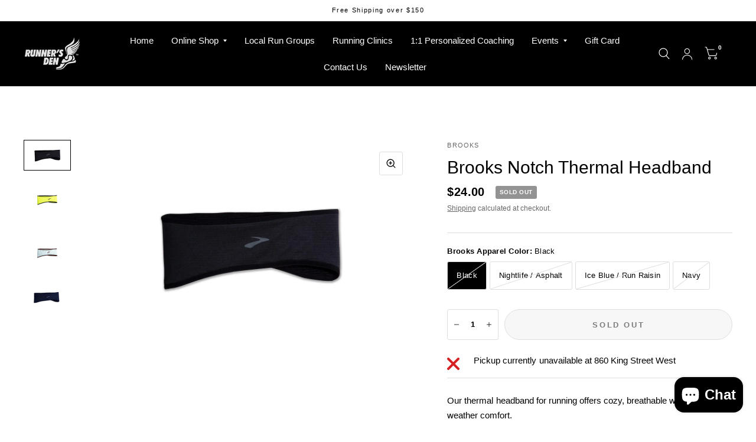

--- FILE ---
content_type: text/html; charset=utf-8
request_url: https://runnersden.com/products/brooks-notch-thermal-headband
body_size: 37145
content:
<!doctype html><html class="no-js" lang="en" dir="ltr">
<head>
	<meta charset="utf-8">
	<meta http-equiv="X-UA-Compatible" content="IE=edge,chrome=1">
	<meta name="viewport" content="width=device-width, initial-scale=1, maximum-scale=5, viewport-fit=cover">
	<meta name="theme-color" content="#ffffff">
	<link rel="canonical" href="https://runnersden.com/products/brooks-notch-thermal-headband">
	<link rel="preconnect" href="https://cdn.shopify.com" crossorigin>
	<link rel="preload" as="style" href="//runnersden.com/cdn/shop/t/10/assets/app.css?v=6761444384061491651752860484">
<link rel="preload" as="style" href="//runnersden.com/cdn/shop/t/10/assets/product.css?v=57018439632562648121752860485">
<link rel="preload" as="image" href="//runnersden.com/cdn/shop/products/brooks__280440001__lf.jpg?v=1694792892&width=375" imagesrcset="//runnersden.com/cdn/shop/products/brooks__280440001__lf.jpg?v=1694792892&width=375 375w,//runnersden.com/cdn/shop/products/brooks__280440001__lf.jpg?v=1694792892&width=580 580w,//runnersden.com/cdn/shop/products/brooks__280440001__lf.jpg?v=1694792892&width=1160 1160w" imagesizes="auto">




<link href="//runnersden.com/cdn/shop/t/10/assets/animations.min.js?v=125778792411641688251752860484" as="script" rel="preload">

<link href="//runnersden.com/cdn/shop/t/10/assets/vendor.min.js?v=103990831484246365421752860485" as="script" rel="preload">
<link href="//runnersden.com/cdn/shop/t/10/assets/app.js?v=65769988580183007921752860484" as="script" rel="preload">
<link href="//runnersden.com/cdn/shop/t/10/assets/slideshow.js?v=110104780531747616791752860485" as="script" rel="preload">

<script>
window.lazySizesConfig = window.lazySizesConfig || {};
window.lazySizesConfig.expand = 250;
window.lazySizesConfig.loadMode = 1;
window.lazySizesConfig.loadHidden = false;
</script>


	<link rel="icon" type="image/png" href="//runnersden.com/cdn/shop/files/Favicon.png?crop=center&height=32&v=1658319324&width=32">

	<title>
		Brooks Notch Thermal Headband
		
		
		 &ndash; Runners Den 
	</title>

	
	<meta name="description" content="Our thermal headband for running offers cozy, breathable warmth for cold-weather comfort. BEST FOR… Cold weather Odor resistance FEATURES Just right coverage Cozy warmth Secure fit Sustainably made">
	
<link rel="preconnect" href="https://fonts.shopifycdn.com" crossorigin>

<meta property="og:site_name" content="Runners Den ">
<meta property="og:url" content="https://runnersden.com/products/brooks-notch-thermal-headband">
<meta property="og:title" content="Brooks Notch Thermal Headband">
<meta property="og:type" content="product">
<meta property="og:description" content="Our thermal headband for running offers cozy, breathable warmth for cold-weather comfort. BEST FOR… Cold weather Odor resistance FEATURES Just right coverage Cozy warmth Secure fit Sustainably made"><meta property="og:image" content="http://runnersden.com/cdn/shop/products/brooks__280440329__lf.jpg?v=1694792892">
  <meta property="og:image:secure_url" content="https://runnersden.com/cdn/shop/products/brooks__280440329__lf.jpg?v=1694792892">
  <meta property="og:image:width" content="1920">
  <meta property="og:image:height" content="1920"><meta property="og:price:amount" content="24.00">
  <meta property="og:price:currency" content="CAD"><meta name="twitter:card" content="summary_large_image">
<meta name="twitter:title" content="Brooks Notch Thermal Headband">
<meta name="twitter:description" content="Our thermal headband for running offers cozy, breathable warmth for cold-weather comfort. BEST FOR… Cold weather Odor resistance FEATURES Just right coverage Cozy warmth Secure fit Sustainably made">


	<link href="//runnersden.com/cdn/shop/t/10/assets/app.css?v=6761444384061491651752860484" rel="stylesheet" type="text/css" media="all" />

	<style data-shopify>
	



@font-face {
  font-family: "Roboto Condensed";
  font-weight: 700;
  font-style: italic;
  font-display: swap;
  src: url("//runnersden.com/cdn/fonts/roboto_condensed/robotocondensed_i7.bed9f3a01efda68cdff8b63e6195c957a0da68cb.woff2") format("woff2"),
       url("//runnersden.com/cdn/fonts/roboto_condensed/robotocondensed_i7.9ca5759a0bcf75a82b270218eab4c83ec254abf8.woff") format("woff");
}

@font-face {
  font-family: "Roboto Condensed";
  font-weight: 400;
  font-style: italic;
  font-display: swap;
  src: url("//runnersden.com/cdn/fonts/roboto_condensed/robotocondensed_i4.05c7f163ad2c00a3c4257606d1227691aff9070b.woff2") format("woff2"),
       url("//runnersden.com/cdn/fonts/roboto_condensed/robotocondensed_i4.04d9d87e0a45b49fc67a5b9eb5059e1540f5cda3.woff") format("woff");
}

h1,h2,h3,h4,h5,h6,
	.h1,.h2,.h3,.h4,.h5,.h6,
	.logolink.text-logo,
	.customer-addresses .my-address .address-index {
		font-style: italic;
		font-weight: 700;
		font-family: "Roboto Condensed", sans-serif;
	}
	body,
	.body-font,
	.thb-product-detail .product-title {
		font-style: normal;
		font-weight: 400;
		font-family: Helvetica, Arial, sans-serif;
	}
	:root {
		--font-body-scale: 1.0;
		--font-body-medium-weight: 500;
    --font-body-bold-weight: 700;
		--font-heading-scale: 1.0;
		--font-navigation-scale: 1.0;
		--font-product-title-scale: 1.0;
		--font-product-title-line-height-scale: 1.0;
		--button-letter-spacing: 0.2em;

		--bg-body: #ffffff;
		--bg-body-rgb: 255,255,255;
		--bg-color-side-panel-footer: #fafafa;

		--color-accent: #000000;
		--color-accent-rgb: 0,0,0;

		--color-accent2: #000000;
		--color-accent3: #ffbc0e;

		--color-border: #dedede;
		--color-overlay-rgb: 12,13,13;
		--color-form-border: #dedede;

		--shopify-accelerated-checkout-button-block-size: 52px;
		--shopify-accelerated-checkout-inline-alignment: center;
		--shopify-accelerated-checkout-skeleton-animation-duration: 0.25s;
		--shopify-accelerated-checkout-button-border-radius: 50px;--color-announcement-bar-text: #000000;--color-announcement-bar-bg: #ffffff;--color-header-bg: #000000;
			--color-header-bg-rgb: 0,0,0;--color-header-text: #ffffff;
			--color-header-text-rgb: 255,255,255;--color-header-links: #ffffff;--color-header-links-hover: #ffffff;--color-header-icons: #ffffff;--solid-button-label: #ffffff;--outline-button-label: #000000;--color-price: #000000;
		--color-price-discounted: #6D6D6D;
		--color-star: #ffbc0e;

		--section-spacing-mobile: 70px;
		--section-spacing-desktop: 100px;--button-border-radius: 50px;--color-badge-text: #ffffff;--color-badge-sold-out: #939393;--color-badge-sale: #ffbc0e;--color-badge-preorder: #666666;--badge-corner-radius: 3px;--color-inventory-instock: #279A4B;--color-inventory-lowstock: #FB9E5B;--color-footer-bar-bg: #ffbc0e;--color-footer-bar-text: #ffffff;--color-footer-text: #ffffff;
			--color-footer-text-rgb: 255,255,255;--color-footer-link: #ffffff;--color-footer-link-hover: #ffffff;--color-footer-border: #dedede;
			--color-footer-border-rgb: 222,222,222;--color-footer-bg: #000000;}



</style>


	<script>
		window.theme = window.theme || {};
		theme = {
			settings: {
				money_with_currency_format:"${{amount}}",
				cart_drawer:true},
			routes: {
				root_url: '/',
				cart_url: '/cart',
				cart_add_url: '/cart/add',
				search_url: '/search',
				collections_url: '/collections',
				cart_change_url: '/cart/change',
				cart_update_url: '/cart/update',
				predictive_search_url: '/search/suggest',
			},
			variantStrings: {
        addToCart: `Add to cart`,
        soldOut: `SOLD OUT`,
        unavailable: `Unavailable`,
        preOrder: `Pre-order`,
      },
			strings: {
				requiresTerms: `You must agree with the terms and conditions of sales to check out`,
				shippingEstimatorNoResults: `Sorry, we do not ship to your address.`,
				shippingEstimatorOneResult: `There is one shipping rate for your address:`,
				shippingEstimatorMultipleResults: `There are several shipping rates for your address:`,
				shippingEstimatorError: `One or more error occurred while retrieving shipping rates:`
			}
		};
	</script>
	<script>window.performance && window.performance.mark && window.performance.mark('shopify.content_for_header.start');</script><meta name="facebook-domain-verification" content="g15j02vezxb4to6ieht2ww7qswobzv">
<meta name="google-site-verification" content="tGVKHpw895Ujcj1sgRuHroxKo9HrwOmlLeJBh5rOs2E">
<meta id="shopify-digital-wallet" name="shopify-digital-wallet" content="/41797288098/digital_wallets/dialog">
<meta name="shopify-checkout-api-token" content="ad4af50e0c40e355a7b005fa45c64440">
<meta id="in-context-paypal-metadata" data-shop-id="41797288098" data-venmo-supported="false" data-environment="production" data-locale="en_US" data-paypal-v4="true" data-currency="CAD">
<link rel="alternate" type="application/json+oembed" href="https://runnersden.com/products/brooks-notch-thermal-headband.oembed">
<script async="async" src="/checkouts/internal/preloads.js?locale=en-CA"></script>
<link rel="preconnect" href="https://shop.app" crossorigin="anonymous">
<script async="async" src="https://shop.app/checkouts/internal/preloads.js?locale=en-CA&shop_id=41797288098" crossorigin="anonymous"></script>
<script id="apple-pay-shop-capabilities" type="application/json">{"shopId":41797288098,"countryCode":"CA","currencyCode":"CAD","merchantCapabilities":["supports3DS"],"merchantId":"gid:\/\/shopify\/Shop\/41797288098","merchantName":"Runners Den ","requiredBillingContactFields":["postalAddress","email"],"requiredShippingContactFields":["postalAddress","email"],"shippingType":"shipping","supportedNetworks":["visa","masterCard","amex","discover","interac","jcb"],"total":{"type":"pending","label":"Runners Den ","amount":"1.00"},"shopifyPaymentsEnabled":true,"supportsSubscriptions":true}</script>
<script id="shopify-features" type="application/json">{"accessToken":"ad4af50e0c40e355a7b005fa45c64440","betas":["rich-media-storefront-analytics"],"domain":"runnersden.com","predictiveSearch":true,"shopId":41797288098,"locale":"en"}</script>
<script>var Shopify = Shopify || {};
Shopify.shop = "runners-den-store.myshopify.com";
Shopify.locale = "en";
Shopify.currency = {"active":"CAD","rate":"1.0"};
Shopify.country = "CA";
Shopify.theme = {"name":"07\/18\/25 Habitat","id":142634057890,"schema_name":"Habitat","schema_version":"8.0.0","theme_store_id":1581,"role":"main"};
Shopify.theme.handle = "null";
Shopify.theme.style = {"id":null,"handle":null};
Shopify.cdnHost = "runnersden.com/cdn";
Shopify.routes = Shopify.routes || {};
Shopify.routes.root = "/";</script>
<script type="module">!function(o){(o.Shopify=o.Shopify||{}).modules=!0}(window);</script>
<script>!function(o){function n(){var o=[];function n(){o.push(Array.prototype.slice.apply(arguments))}return n.q=o,n}var t=o.Shopify=o.Shopify||{};t.loadFeatures=n(),t.autoloadFeatures=n()}(window);</script>
<script>
  window.ShopifyPay = window.ShopifyPay || {};
  window.ShopifyPay.apiHost = "shop.app\/pay";
  window.ShopifyPay.redirectState = null;
</script>
<script id="shop-js-analytics" type="application/json">{"pageType":"product"}</script>
<script defer="defer" async type="module" src="//runnersden.com/cdn/shopifycloud/shop-js/modules/v2/client.init-shop-cart-sync_BN7fPSNr.en.esm.js"></script>
<script defer="defer" async type="module" src="//runnersden.com/cdn/shopifycloud/shop-js/modules/v2/chunk.common_Cbph3Kss.esm.js"></script>
<script defer="defer" async type="module" src="//runnersden.com/cdn/shopifycloud/shop-js/modules/v2/chunk.modal_DKumMAJ1.esm.js"></script>
<script type="module">
  await import("//runnersden.com/cdn/shopifycloud/shop-js/modules/v2/client.init-shop-cart-sync_BN7fPSNr.en.esm.js");
await import("//runnersden.com/cdn/shopifycloud/shop-js/modules/v2/chunk.common_Cbph3Kss.esm.js");
await import("//runnersden.com/cdn/shopifycloud/shop-js/modules/v2/chunk.modal_DKumMAJ1.esm.js");

  window.Shopify.SignInWithShop?.initShopCartSync?.({"fedCMEnabled":true,"windoidEnabled":true});

</script>
<script defer="defer" async type="module" src="//runnersden.com/cdn/shopifycloud/shop-js/modules/v2/client.payment-terms_BxzfvcZJ.en.esm.js"></script>
<script defer="defer" async type="module" src="//runnersden.com/cdn/shopifycloud/shop-js/modules/v2/chunk.common_Cbph3Kss.esm.js"></script>
<script defer="defer" async type="module" src="//runnersden.com/cdn/shopifycloud/shop-js/modules/v2/chunk.modal_DKumMAJ1.esm.js"></script>
<script type="module">
  await import("//runnersden.com/cdn/shopifycloud/shop-js/modules/v2/client.payment-terms_BxzfvcZJ.en.esm.js");
await import("//runnersden.com/cdn/shopifycloud/shop-js/modules/v2/chunk.common_Cbph3Kss.esm.js");
await import("//runnersden.com/cdn/shopifycloud/shop-js/modules/v2/chunk.modal_DKumMAJ1.esm.js");

  
</script>
<script>
  window.Shopify = window.Shopify || {};
  if (!window.Shopify.featureAssets) window.Shopify.featureAssets = {};
  window.Shopify.featureAssets['shop-js'] = {"shop-cart-sync":["modules/v2/client.shop-cart-sync_CJVUk8Jm.en.esm.js","modules/v2/chunk.common_Cbph3Kss.esm.js","modules/v2/chunk.modal_DKumMAJ1.esm.js"],"init-fed-cm":["modules/v2/client.init-fed-cm_7Fvt41F4.en.esm.js","modules/v2/chunk.common_Cbph3Kss.esm.js","modules/v2/chunk.modal_DKumMAJ1.esm.js"],"init-shop-email-lookup-coordinator":["modules/v2/client.init-shop-email-lookup-coordinator_Cc088_bR.en.esm.js","modules/v2/chunk.common_Cbph3Kss.esm.js","modules/v2/chunk.modal_DKumMAJ1.esm.js"],"init-windoid":["modules/v2/client.init-windoid_hPopwJRj.en.esm.js","modules/v2/chunk.common_Cbph3Kss.esm.js","modules/v2/chunk.modal_DKumMAJ1.esm.js"],"shop-button":["modules/v2/client.shop-button_B0jaPSNF.en.esm.js","modules/v2/chunk.common_Cbph3Kss.esm.js","modules/v2/chunk.modal_DKumMAJ1.esm.js"],"shop-cash-offers":["modules/v2/client.shop-cash-offers_DPIskqss.en.esm.js","modules/v2/chunk.common_Cbph3Kss.esm.js","modules/v2/chunk.modal_DKumMAJ1.esm.js"],"shop-toast-manager":["modules/v2/client.shop-toast-manager_CK7RT69O.en.esm.js","modules/v2/chunk.common_Cbph3Kss.esm.js","modules/v2/chunk.modal_DKumMAJ1.esm.js"],"init-shop-cart-sync":["modules/v2/client.init-shop-cart-sync_BN7fPSNr.en.esm.js","modules/v2/chunk.common_Cbph3Kss.esm.js","modules/v2/chunk.modal_DKumMAJ1.esm.js"],"init-customer-accounts-sign-up":["modules/v2/client.init-customer-accounts-sign-up_CfPf4CXf.en.esm.js","modules/v2/client.shop-login-button_DeIztwXF.en.esm.js","modules/v2/chunk.common_Cbph3Kss.esm.js","modules/v2/chunk.modal_DKumMAJ1.esm.js"],"pay-button":["modules/v2/client.pay-button_CgIwFSYN.en.esm.js","modules/v2/chunk.common_Cbph3Kss.esm.js","modules/v2/chunk.modal_DKumMAJ1.esm.js"],"init-customer-accounts":["modules/v2/client.init-customer-accounts_DQ3x16JI.en.esm.js","modules/v2/client.shop-login-button_DeIztwXF.en.esm.js","modules/v2/chunk.common_Cbph3Kss.esm.js","modules/v2/chunk.modal_DKumMAJ1.esm.js"],"avatar":["modules/v2/client.avatar_BTnouDA3.en.esm.js"],"init-shop-for-new-customer-accounts":["modules/v2/client.init-shop-for-new-customer-accounts_CsZy_esa.en.esm.js","modules/v2/client.shop-login-button_DeIztwXF.en.esm.js","modules/v2/chunk.common_Cbph3Kss.esm.js","modules/v2/chunk.modal_DKumMAJ1.esm.js"],"shop-follow-button":["modules/v2/client.shop-follow-button_BRMJjgGd.en.esm.js","modules/v2/chunk.common_Cbph3Kss.esm.js","modules/v2/chunk.modal_DKumMAJ1.esm.js"],"checkout-modal":["modules/v2/client.checkout-modal_B9Drz_yf.en.esm.js","modules/v2/chunk.common_Cbph3Kss.esm.js","modules/v2/chunk.modal_DKumMAJ1.esm.js"],"shop-login-button":["modules/v2/client.shop-login-button_DeIztwXF.en.esm.js","modules/v2/chunk.common_Cbph3Kss.esm.js","modules/v2/chunk.modal_DKumMAJ1.esm.js"],"lead-capture":["modules/v2/client.lead-capture_DXYzFM3R.en.esm.js","modules/v2/chunk.common_Cbph3Kss.esm.js","modules/v2/chunk.modal_DKumMAJ1.esm.js"],"shop-login":["modules/v2/client.shop-login_CA5pJqmO.en.esm.js","modules/v2/chunk.common_Cbph3Kss.esm.js","modules/v2/chunk.modal_DKumMAJ1.esm.js"],"payment-terms":["modules/v2/client.payment-terms_BxzfvcZJ.en.esm.js","modules/v2/chunk.common_Cbph3Kss.esm.js","modules/v2/chunk.modal_DKumMAJ1.esm.js"]};
</script>
<script>(function() {
  var isLoaded = false;
  function asyncLoad() {
    if (isLoaded) return;
    isLoaded = true;
    var urls = ["https:\/\/chimpstatic.com\/mcjs-connected\/js\/users\/ef9bb66475c729e68f799b586\/35dedc29f82b8fea340ac6028.js?shop=runners-den-store.myshopify.com"];
    for (var i = 0; i < urls.length; i++) {
      var s = document.createElement('script');
      s.type = 'text/javascript';
      s.async = true;
      s.src = urls[i];
      var x = document.getElementsByTagName('script')[0];
      x.parentNode.insertBefore(s, x);
    }
  };
  if(window.attachEvent) {
    window.attachEvent('onload', asyncLoad);
  } else {
    window.addEventListener('load', asyncLoad, false);
  }
})();</script>
<script id="__st">var __st={"a":41797288098,"offset":-18000,"reqid":"033ddc86-d8cc-4e66-bbb0-adfd5ccdfaea-1769892549","pageurl":"runnersden.com\/products\/brooks-notch-thermal-headband","u":"537faf28d64d","p":"product","rtyp":"product","rid":7584507199650};</script>
<script>window.ShopifyPaypalV4VisibilityTracking = true;</script>
<script id="captcha-bootstrap">!function(){'use strict';const t='contact',e='account',n='new_comment',o=[[t,t],['blogs',n],['comments',n],[t,'customer']],c=[[e,'customer_login'],[e,'guest_login'],[e,'recover_customer_password'],[e,'create_customer']],r=t=>t.map((([t,e])=>`form[action*='/${t}']:not([data-nocaptcha='true']) input[name='form_type'][value='${e}']`)).join(','),a=t=>()=>t?[...document.querySelectorAll(t)].map((t=>t.form)):[];function s(){const t=[...o],e=r(t);return a(e)}const i='password',u='form_key',d=['recaptcha-v3-token','g-recaptcha-response','h-captcha-response',i],f=()=>{try{return window.sessionStorage}catch{return}},m='__shopify_v',_=t=>t.elements[u];function p(t,e,n=!1){try{const o=window.sessionStorage,c=JSON.parse(o.getItem(e)),{data:r}=function(t){const{data:e,action:n}=t;return t[m]||n?{data:e,action:n}:{data:t,action:n}}(c);for(const[e,n]of Object.entries(r))t.elements[e]&&(t.elements[e].value=n);n&&o.removeItem(e)}catch(o){console.error('form repopulation failed',{error:o})}}const l='form_type',E='cptcha';function T(t){t.dataset[E]=!0}const w=window,h=w.document,L='Shopify',v='ce_forms',y='captcha';let A=!1;((t,e)=>{const n=(g='f06e6c50-85a8-45c8-87d0-21a2b65856fe',I='https://cdn.shopify.com/shopifycloud/storefront-forms-hcaptcha/ce_storefront_forms_captcha_hcaptcha.v1.5.2.iife.js',D={infoText:'Protected by hCaptcha',privacyText:'Privacy',termsText:'Terms'},(t,e,n)=>{const o=w[L][v],c=o.bindForm;if(c)return c(t,g,e,D).then(n);var r;o.q.push([[t,g,e,D],n]),r=I,A||(h.body.append(Object.assign(h.createElement('script'),{id:'captcha-provider',async:!0,src:r})),A=!0)});var g,I,D;w[L]=w[L]||{},w[L][v]=w[L][v]||{},w[L][v].q=[],w[L][y]=w[L][y]||{},w[L][y].protect=function(t,e){n(t,void 0,e),T(t)},Object.freeze(w[L][y]),function(t,e,n,w,h,L){const[v,y,A,g]=function(t,e,n){const i=e?o:[],u=t?c:[],d=[...i,...u],f=r(d),m=r(i),_=r(d.filter((([t,e])=>n.includes(e))));return[a(f),a(m),a(_),s()]}(w,h,L),I=t=>{const e=t.target;return e instanceof HTMLFormElement?e:e&&e.form},D=t=>v().includes(t);t.addEventListener('submit',(t=>{const e=I(t);if(!e)return;const n=D(e)&&!e.dataset.hcaptchaBound&&!e.dataset.recaptchaBound,o=_(e),c=g().includes(e)&&(!o||!o.value);(n||c)&&t.preventDefault(),c&&!n&&(function(t){try{if(!f())return;!function(t){const e=f();if(!e)return;const n=_(t);if(!n)return;const o=n.value;o&&e.removeItem(o)}(t);const e=Array.from(Array(32),(()=>Math.random().toString(36)[2])).join('');!function(t,e){_(t)||t.append(Object.assign(document.createElement('input'),{type:'hidden',name:u})),t.elements[u].value=e}(t,e),function(t,e){const n=f();if(!n)return;const o=[...t.querySelectorAll(`input[type='${i}']`)].map((({name:t})=>t)),c=[...d,...o],r={};for(const[a,s]of new FormData(t).entries())c.includes(a)||(r[a]=s);n.setItem(e,JSON.stringify({[m]:1,action:t.action,data:r}))}(t,e)}catch(e){console.error('failed to persist form',e)}}(e),e.submit())}));const S=(t,e)=>{t&&!t.dataset[E]&&(n(t,e.some((e=>e===t))),T(t))};for(const o of['focusin','change'])t.addEventListener(o,(t=>{const e=I(t);D(e)&&S(e,y())}));const B=e.get('form_key'),M=e.get(l),P=B&&M;t.addEventListener('DOMContentLoaded',(()=>{const t=y();if(P)for(const e of t)e.elements[l].value===M&&p(e,B);[...new Set([...A(),...v().filter((t=>'true'===t.dataset.shopifyCaptcha))])].forEach((e=>S(e,t)))}))}(h,new URLSearchParams(w.location.search),n,t,e,['guest_login'])})(!0,!0)}();</script>
<script integrity="sha256-4kQ18oKyAcykRKYeNunJcIwy7WH5gtpwJnB7kiuLZ1E=" data-source-attribution="shopify.loadfeatures" defer="defer" src="//runnersden.com/cdn/shopifycloud/storefront/assets/storefront/load_feature-a0a9edcb.js" crossorigin="anonymous"></script>
<script crossorigin="anonymous" defer="defer" src="//runnersden.com/cdn/shopifycloud/storefront/assets/shopify_pay/storefront-65b4c6d7.js?v=20250812"></script>
<script data-source-attribution="shopify.dynamic_checkout.dynamic.init">var Shopify=Shopify||{};Shopify.PaymentButton=Shopify.PaymentButton||{isStorefrontPortableWallets:!0,init:function(){window.Shopify.PaymentButton.init=function(){};var t=document.createElement("script");t.src="https://runnersden.com/cdn/shopifycloud/portable-wallets/latest/portable-wallets.en.js",t.type="module",document.head.appendChild(t)}};
</script>
<script data-source-attribution="shopify.dynamic_checkout.buyer_consent">
  function portableWalletsHideBuyerConsent(e){var t=document.getElementById("shopify-buyer-consent"),n=document.getElementById("shopify-subscription-policy-button");t&&n&&(t.classList.add("hidden"),t.setAttribute("aria-hidden","true"),n.removeEventListener("click",e))}function portableWalletsShowBuyerConsent(e){var t=document.getElementById("shopify-buyer-consent"),n=document.getElementById("shopify-subscription-policy-button");t&&n&&(t.classList.remove("hidden"),t.removeAttribute("aria-hidden"),n.addEventListener("click",e))}window.Shopify?.PaymentButton&&(window.Shopify.PaymentButton.hideBuyerConsent=portableWalletsHideBuyerConsent,window.Shopify.PaymentButton.showBuyerConsent=portableWalletsShowBuyerConsent);
</script>
<script>
  function portableWalletsCleanup(e){e&&e.src&&console.error("Failed to load portable wallets script "+e.src);var t=document.querySelectorAll("shopify-accelerated-checkout .shopify-payment-button__skeleton, shopify-accelerated-checkout-cart .wallet-cart-button__skeleton"),e=document.getElementById("shopify-buyer-consent");for(let e=0;e<t.length;e++)t[e].remove();e&&e.remove()}function portableWalletsNotLoadedAsModule(e){e instanceof ErrorEvent&&"string"==typeof e.message&&e.message.includes("import.meta")&&"string"==typeof e.filename&&e.filename.includes("portable-wallets")&&(window.removeEventListener("error",portableWalletsNotLoadedAsModule),window.Shopify.PaymentButton.failedToLoad=e,"loading"===document.readyState?document.addEventListener("DOMContentLoaded",window.Shopify.PaymentButton.init):window.Shopify.PaymentButton.init())}window.addEventListener("error",portableWalletsNotLoadedAsModule);
</script>

<script type="module" src="https://runnersden.com/cdn/shopifycloud/portable-wallets/latest/portable-wallets.en.js" onError="portableWalletsCleanup(this)" crossorigin="anonymous"></script>
<script nomodule>
  document.addEventListener("DOMContentLoaded", portableWalletsCleanup);
</script>

<link id="shopify-accelerated-checkout-styles" rel="stylesheet" media="screen" href="https://runnersden.com/cdn/shopifycloud/portable-wallets/latest/accelerated-checkout-backwards-compat.css" crossorigin="anonymous">
<style id="shopify-accelerated-checkout-cart">
        #shopify-buyer-consent {
  margin-top: 1em;
  display: inline-block;
  width: 100%;
}

#shopify-buyer-consent.hidden {
  display: none;
}

#shopify-subscription-policy-button {
  background: none;
  border: none;
  padding: 0;
  text-decoration: underline;
  font-size: inherit;
  cursor: pointer;
}

#shopify-subscription-policy-button::before {
  box-shadow: none;
}

      </style>

<script>window.performance && window.performance.mark && window.performance.mark('shopify.content_for_header.end');</script> <!-- Header hook for plugins -->

	<script>document.documentElement.className = document.documentElement.className.replace('no-js', 'js');</script>
<script src="https://cdn.shopify.com/extensions/e8878072-2f6b-4e89-8082-94b04320908d/inbox-1254/assets/inbox-chat-loader.js" type="text/javascript" defer="defer"></script>
<link href="https://monorail-edge.shopifysvc.com" rel="dns-prefetch">
<script>(function(){if ("sendBeacon" in navigator && "performance" in window) {try {var session_token_from_headers = performance.getEntriesByType('navigation')[0].serverTiming.find(x => x.name == '_s').description;} catch {var session_token_from_headers = undefined;}var session_cookie_matches = document.cookie.match(/_shopify_s=([^;]*)/);var session_token_from_cookie = session_cookie_matches && session_cookie_matches.length === 2 ? session_cookie_matches[1] : "";var session_token = session_token_from_headers || session_token_from_cookie || "";function handle_abandonment_event(e) {var entries = performance.getEntries().filter(function(entry) {return /monorail-edge.shopifysvc.com/.test(entry.name);});if (!window.abandonment_tracked && entries.length === 0) {window.abandonment_tracked = true;var currentMs = Date.now();var navigation_start = performance.timing.navigationStart;var payload = {shop_id: 41797288098,url: window.location.href,navigation_start,duration: currentMs - navigation_start,session_token,page_type: "product"};window.navigator.sendBeacon("https://monorail-edge.shopifysvc.com/v1/produce", JSON.stringify({schema_id: "online_store_buyer_site_abandonment/1.1",payload: payload,metadata: {event_created_at_ms: currentMs,event_sent_at_ms: currentMs}}));}}window.addEventListener('pagehide', handle_abandonment_event);}}());</script>
<script id="web-pixels-manager-setup">(function e(e,d,r,n,o){if(void 0===o&&(o={}),!Boolean(null===(a=null===(i=window.Shopify)||void 0===i?void 0:i.analytics)||void 0===a?void 0:a.replayQueue)){var i,a;window.Shopify=window.Shopify||{};var t=window.Shopify;t.analytics=t.analytics||{};var s=t.analytics;s.replayQueue=[],s.publish=function(e,d,r){return s.replayQueue.push([e,d,r]),!0};try{self.performance.mark("wpm:start")}catch(e){}var l=function(){var e={modern:/Edge?\/(1{2}[4-9]|1[2-9]\d|[2-9]\d{2}|\d{4,})\.\d+(\.\d+|)|Firefox\/(1{2}[4-9]|1[2-9]\d|[2-9]\d{2}|\d{4,})\.\d+(\.\d+|)|Chrom(ium|e)\/(9{2}|\d{3,})\.\d+(\.\d+|)|(Maci|X1{2}).+ Version\/(15\.\d+|(1[6-9]|[2-9]\d|\d{3,})\.\d+)([,.]\d+|)( \(\w+\)|)( Mobile\/\w+|) Safari\/|Chrome.+OPR\/(9{2}|\d{3,})\.\d+\.\d+|(CPU[ +]OS|iPhone[ +]OS|CPU[ +]iPhone|CPU IPhone OS|CPU iPad OS)[ +]+(15[._]\d+|(1[6-9]|[2-9]\d|\d{3,})[._]\d+)([._]\d+|)|Android:?[ /-](13[3-9]|1[4-9]\d|[2-9]\d{2}|\d{4,})(\.\d+|)(\.\d+|)|Android.+Firefox\/(13[5-9]|1[4-9]\d|[2-9]\d{2}|\d{4,})\.\d+(\.\d+|)|Android.+Chrom(ium|e)\/(13[3-9]|1[4-9]\d|[2-9]\d{2}|\d{4,})\.\d+(\.\d+|)|SamsungBrowser\/([2-9]\d|\d{3,})\.\d+/,legacy:/Edge?\/(1[6-9]|[2-9]\d|\d{3,})\.\d+(\.\d+|)|Firefox\/(5[4-9]|[6-9]\d|\d{3,})\.\d+(\.\d+|)|Chrom(ium|e)\/(5[1-9]|[6-9]\d|\d{3,})\.\d+(\.\d+|)([\d.]+$|.*Safari\/(?![\d.]+ Edge\/[\d.]+$))|(Maci|X1{2}).+ Version\/(10\.\d+|(1[1-9]|[2-9]\d|\d{3,})\.\d+)([,.]\d+|)( \(\w+\)|)( Mobile\/\w+|) Safari\/|Chrome.+OPR\/(3[89]|[4-9]\d|\d{3,})\.\d+\.\d+|(CPU[ +]OS|iPhone[ +]OS|CPU[ +]iPhone|CPU IPhone OS|CPU iPad OS)[ +]+(10[._]\d+|(1[1-9]|[2-9]\d|\d{3,})[._]\d+)([._]\d+|)|Android:?[ /-](13[3-9]|1[4-9]\d|[2-9]\d{2}|\d{4,})(\.\d+|)(\.\d+|)|Mobile Safari.+OPR\/([89]\d|\d{3,})\.\d+\.\d+|Android.+Firefox\/(13[5-9]|1[4-9]\d|[2-9]\d{2}|\d{4,})\.\d+(\.\d+|)|Android.+Chrom(ium|e)\/(13[3-9]|1[4-9]\d|[2-9]\d{2}|\d{4,})\.\d+(\.\d+|)|Android.+(UC? ?Browser|UCWEB|U3)[ /]?(15\.([5-9]|\d{2,})|(1[6-9]|[2-9]\d|\d{3,})\.\d+)\.\d+|SamsungBrowser\/(5\.\d+|([6-9]|\d{2,})\.\d+)|Android.+MQ{2}Browser\/(14(\.(9|\d{2,})|)|(1[5-9]|[2-9]\d|\d{3,})(\.\d+|))(\.\d+|)|K[Aa][Ii]OS\/(3\.\d+|([4-9]|\d{2,})\.\d+)(\.\d+|)/},d=e.modern,r=e.legacy,n=navigator.userAgent;return n.match(d)?"modern":n.match(r)?"legacy":"unknown"}(),u="modern"===l?"modern":"legacy",c=(null!=n?n:{modern:"",legacy:""})[u],f=function(e){return[e.baseUrl,"/wpm","/b",e.hashVersion,"modern"===e.buildTarget?"m":"l",".js"].join("")}({baseUrl:d,hashVersion:r,buildTarget:u}),m=function(e){var d=e.version,r=e.bundleTarget,n=e.surface,o=e.pageUrl,i=e.monorailEndpoint;return{emit:function(e){var a=e.status,t=e.errorMsg,s=(new Date).getTime(),l=JSON.stringify({metadata:{event_sent_at_ms:s},events:[{schema_id:"web_pixels_manager_load/3.1",payload:{version:d,bundle_target:r,page_url:o,status:a,surface:n,error_msg:t},metadata:{event_created_at_ms:s}}]});if(!i)return console&&console.warn&&console.warn("[Web Pixels Manager] No Monorail endpoint provided, skipping logging."),!1;try{return self.navigator.sendBeacon.bind(self.navigator)(i,l)}catch(e){}var u=new XMLHttpRequest;try{return u.open("POST",i,!0),u.setRequestHeader("Content-Type","text/plain"),u.send(l),!0}catch(e){return console&&console.warn&&console.warn("[Web Pixels Manager] Got an unhandled error while logging to Monorail."),!1}}}}({version:r,bundleTarget:l,surface:e.surface,pageUrl:self.location.href,monorailEndpoint:e.monorailEndpoint});try{o.browserTarget=l,function(e){var d=e.src,r=e.async,n=void 0===r||r,o=e.onload,i=e.onerror,a=e.sri,t=e.scriptDataAttributes,s=void 0===t?{}:t,l=document.createElement("script"),u=document.querySelector("head"),c=document.querySelector("body");if(l.async=n,l.src=d,a&&(l.integrity=a,l.crossOrigin="anonymous"),s)for(var f in s)if(Object.prototype.hasOwnProperty.call(s,f))try{l.dataset[f]=s[f]}catch(e){}if(o&&l.addEventListener("load",o),i&&l.addEventListener("error",i),u)u.appendChild(l);else{if(!c)throw new Error("Did not find a head or body element to append the script");c.appendChild(l)}}({src:f,async:!0,onload:function(){if(!function(){var e,d;return Boolean(null===(d=null===(e=window.Shopify)||void 0===e?void 0:e.analytics)||void 0===d?void 0:d.initialized)}()){var d=window.webPixelsManager.init(e)||void 0;if(d){var r=window.Shopify.analytics;r.replayQueue.forEach((function(e){var r=e[0],n=e[1],o=e[2];d.publishCustomEvent(r,n,o)})),r.replayQueue=[],r.publish=d.publishCustomEvent,r.visitor=d.visitor,r.initialized=!0}}},onerror:function(){return m.emit({status:"failed",errorMsg:"".concat(f," has failed to load")})},sri:function(e){var d=/^sha384-[A-Za-z0-9+/=]+$/;return"string"==typeof e&&d.test(e)}(c)?c:"",scriptDataAttributes:o}),m.emit({status:"loading"})}catch(e){m.emit({status:"failed",errorMsg:(null==e?void 0:e.message)||"Unknown error"})}}})({shopId: 41797288098,storefrontBaseUrl: "https://runnersden.com",extensionsBaseUrl: "https://extensions.shopifycdn.com/cdn/shopifycloud/web-pixels-manager",monorailEndpoint: "https://monorail-edge.shopifysvc.com/unstable/produce_batch",surface: "storefront-renderer",enabledBetaFlags: ["2dca8a86"],webPixelsConfigList: [{"id":"1326481570","configuration":"{\"accountID\":\"41797288098\"}","eventPayloadVersion":"v1","runtimeContext":"STRICT","scriptVersion":"b7efc4473d557345da9465309c2b943b","type":"APP","apiClientId":123711225857,"privacyPurposes":["ANALYTICS","MARKETING","SALE_OF_DATA"],"dataSharingAdjustments":{"protectedCustomerApprovalScopes":["read_customer_personal_data"]}},{"id":"502923426","configuration":"{\"config\":\"{\\\"pixel_id\\\":\\\"G-D9ZX1JYXR6\\\",\\\"target_country\\\":\\\"CA\\\",\\\"gtag_events\\\":[{\\\"type\\\":\\\"begin_checkout\\\",\\\"action_label\\\":\\\"G-D9ZX1JYXR6\\\"},{\\\"type\\\":\\\"search\\\",\\\"action_label\\\":\\\"G-D9ZX1JYXR6\\\"},{\\\"type\\\":\\\"view_item\\\",\\\"action_label\\\":[\\\"G-D9ZX1JYXR6\\\",\\\"MC-JS38CVHBDD\\\"]},{\\\"type\\\":\\\"purchase\\\",\\\"action_label\\\":[\\\"G-D9ZX1JYXR6\\\",\\\"MC-JS38CVHBDD\\\"]},{\\\"type\\\":\\\"page_view\\\",\\\"action_label\\\":[\\\"G-D9ZX1JYXR6\\\",\\\"MC-JS38CVHBDD\\\"]},{\\\"type\\\":\\\"add_payment_info\\\",\\\"action_label\\\":\\\"G-D9ZX1JYXR6\\\"},{\\\"type\\\":\\\"add_to_cart\\\",\\\"action_label\\\":\\\"G-D9ZX1JYXR6\\\"}],\\\"enable_monitoring_mode\\\":false}\"}","eventPayloadVersion":"v1","runtimeContext":"OPEN","scriptVersion":"b2a88bafab3e21179ed38636efcd8a93","type":"APP","apiClientId":1780363,"privacyPurposes":[],"dataSharingAdjustments":{"protectedCustomerApprovalScopes":["read_customer_address","read_customer_email","read_customer_name","read_customer_personal_data","read_customer_phone"]}},{"id":"191332514","configuration":"{\"pixel_id\":\"315901522736514\",\"pixel_type\":\"facebook_pixel\",\"metaapp_system_user_token\":\"-\"}","eventPayloadVersion":"v1","runtimeContext":"OPEN","scriptVersion":"ca16bc87fe92b6042fbaa3acc2fbdaa6","type":"APP","apiClientId":2329312,"privacyPurposes":["ANALYTICS","MARKETING","SALE_OF_DATA"],"dataSharingAdjustments":{"protectedCustomerApprovalScopes":["read_customer_address","read_customer_email","read_customer_name","read_customer_personal_data","read_customer_phone"]}},{"id":"84181154","eventPayloadVersion":"v1","runtimeContext":"LAX","scriptVersion":"1","type":"CUSTOM","privacyPurposes":["ANALYTICS"],"name":"Google Analytics tag (migrated)"},{"id":"shopify-app-pixel","configuration":"{}","eventPayloadVersion":"v1","runtimeContext":"STRICT","scriptVersion":"0450","apiClientId":"shopify-pixel","type":"APP","privacyPurposes":["ANALYTICS","MARKETING"]},{"id":"shopify-custom-pixel","eventPayloadVersion":"v1","runtimeContext":"LAX","scriptVersion":"0450","apiClientId":"shopify-pixel","type":"CUSTOM","privacyPurposes":["ANALYTICS","MARKETING"]}],isMerchantRequest: false,initData: {"shop":{"name":"Runners Den ","paymentSettings":{"currencyCode":"CAD"},"myshopifyDomain":"runners-den-store.myshopify.com","countryCode":"CA","storefrontUrl":"https:\/\/runnersden.com"},"customer":null,"cart":null,"checkout":null,"productVariants":[{"price":{"amount":24.0,"currencyCode":"CAD"},"product":{"title":"Brooks Notch Thermal Headband","vendor":"Brooks","id":"7584507199650","untranslatedTitle":"Brooks Notch Thermal Headband","url":"\/products\/brooks-notch-thermal-headband","type":"Toques"},"id":"42374730776738","image":{"src":"\/\/runnersden.com\/cdn\/shop\/products\/brooks__280440001__lf.jpg?v=1694792892"},"sku":"190340923357","title":"Black","untranslatedTitle":"Black"},{"price":{"amount":24.0,"currencyCode":"CAD"},"product":{"title":"Brooks Notch Thermal Headband","vendor":"Brooks","id":"7584507199650","untranslatedTitle":"Brooks Notch Thermal Headband","url":"\/products\/brooks-notch-thermal-headband","type":"Toques"},"id":"42520198119586","image":{"src":"\/\/runnersden.com\/cdn\/shop\/products\/brooks__280440329__lf.jpg?v=1694792892"},"sku":"195394099683","title":"Nightlife \/ Asphalt","untranslatedTitle":"Nightlife \/ Asphalt"},{"price":{"amount":24.0,"currencyCode":"CAD"},"product":{"title":"Brooks Notch Thermal Headband","vendor":"Brooks","id":"7584507199650","untranslatedTitle":"Brooks Notch Thermal Headband","url":"\/products\/brooks-notch-thermal-headband","type":"Toques"},"id":"42520198185122","image":{"src":"\/\/runnersden.com\/cdn\/shop\/products\/brooks__280440419__lf.jpg?v=1661569123"},"sku":"195394099676","title":"Ice Blue \/ Run Raisin","untranslatedTitle":"Ice Blue \/ Run Raisin"},{"price":{"amount":24.0,"currencyCode":"CAD"},"product":{"title":"Brooks Notch Thermal Headband","vendor":"Brooks","id":"7584507199650","untranslatedTitle":"Brooks Notch Thermal Headband","url":"\/products\/brooks-notch-thermal-headband","type":"Toques"},"id":"42520198283426","image":{"src":"\/\/runnersden.com\/cdn\/shop\/products\/brooks__280440451__lf.jpg?v=1661569126"},"sku":"190340923371","title":"Navy","untranslatedTitle":"Navy"}],"purchasingCompany":null},},"https://runnersden.com/cdn","1d2a099fw23dfb22ep557258f5m7a2edbae",{"modern":"","legacy":""},{"shopId":"41797288098","storefrontBaseUrl":"https:\/\/runnersden.com","extensionBaseUrl":"https:\/\/extensions.shopifycdn.com\/cdn\/shopifycloud\/web-pixels-manager","surface":"storefront-renderer","enabledBetaFlags":"[\"2dca8a86\"]","isMerchantRequest":"false","hashVersion":"1d2a099fw23dfb22ep557258f5m7a2edbae","publish":"custom","events":"[[\"page_viewed\",{}],[\"product_viewed\",{\"productVariant\":{\"price\":{\"amount\":24.0,\"currencyCode\":\"CAD\"},\"product\":{\"title\":\"Brooks Notch Thermal Headband\",\"vendor\":\"Brooks\",\"id\":\"7584507199650\",\"untranslatedTitle\":\"Brooks Notch Thermal Headband\",\"url\":\"\/products\/brooks-notch-thermal-headband\",\"type\":\"Toques\"},\"id\":\"42374730776738\",\"image\":{\"src\":\"\/\/runnersden.com\/cdn\/shop\/products\/brooks__280440001__lf.jpg?v=1694792892\"},\"sku\":\"190340923357\",\"title\":\"Black\",\"untranslatedTitle\":\"Black\"}}]]"});</script><script>
  window.ShopifyAnalytics = window.ShopifyAnalytics || {};
  window.ShopifyAnalytics.meta = window.ShopifyAnalytics.meta || {};
  window.ShopifyAnalytics.meta.currency = 'CAD';
  var meta = {"product":{"id":7584507199650,"gid":"gid:\/\/shopify\/Product\/7584507199650","vendor":"Brooks","type":"Toques","handle":"brooks-notch-thermal-headband","variants":[{"id":42374730776738,"price":2400,"name":"Brooks Notch Thermal Headband - Black","public_title":"Black","sku":"190340923357"},{"id":42520198119586,"price":2400,"name":"Brooks Notch Thermal Headband - Nightlife \/ Asphalt","public_title":"Nightlife \/ Asphalt","sku":"195394099683"},{"id":42520198185122,"price":2400,"name":"Brooks Notch Thermal Headband - Ice Blue \/ Run Raisin","public_title":"Ice Blue \/ Run Raisin","sku":"195394099676"},{"id":42520198283426,"price":2400,"name":"Brooks Notch Thermal Headband - Navy","public_title":"Navy","sku":"190340923371"}],"remote":false},"page":{"pageType":"product","resourceType":"product","resourceId":7584507199650,"requestId":"033ddc86-d8cc-4e66-bbb0-adfd5ccdfaea-1769892549"}};
  for (var attr in meta) {
    window.ShopifyAnalytics.meta[attr] = meta[attr];
  }
</script>
<script class="analytics">
  (function () {
    var customDocumentWrite = function(content) {
      var jquery = null;

      if (window.jQuery) {
        jquery = window.jQuery;
      } else if (window.Checkout && window.Checkout.$) {
        jquery = window.Checkout.$;
      }

      if (jquery) {
        jquery('body').append(content);
      }
    };

    var hasLoggedConversion = function(token) {
      if (token) {
        return document.cookie.indexOf('loggedConversion=' + token) !== -1;
      }
      return false;
    }

    var setCookieIfConversion = function(token) {
      if (token) {
        var twoMonthsFromNow = new Date(Date.now());
        twoMonthsFromNow.setMonth(twoMonthsFromNow.getMonth() + 2);

        document.cookie = 'loggedConversion=' + token + '; expires=' + twoMonthsFromNow;
      }
    }

    var trekkie = window.ShopifyAnalytics.lib = window.trekkie = window.trekkie || [];
    if (trekkie.integrations) {
      return;
    }
    trekkie.methods = [
      'identify',
      'page',
      'ready',
      'track',
      'trackForm',
      'trackLink'
    ];
    trekkie.factory = function(method) {
      return function() {
        var args = Array.prototype.slice.call(arguments);
        args.unshift(method);
        trekkie.push(args);
        return trekkie;
      };
    };
    for (var i = 0; i < trekkie.methods.length; i++) {
      var key = trekkie.methods[i];
      trekkie[key] = trekkie.factory(key);
    }
    trekkie.load = function(config) {
      trekkie.config = config || {};
      trekkie.config.initialDocumentCookie = document.cookie;
      var first = document.getElementsByTagName('script')[0];
      var script = document.createElement('script');
      script.type = 'text/javascript';
      script.onerror = function(e) {
        var scriptFallback = document.createElement('script');
        scriptFallback.type = 'text/javascript';
        scriptFallback.onerror = function(error) {
                var Monorail = {
      produce: function produce(monorailDomain, schemaId, payload) {
        var currentMs = new Date().getTime();
        var event = {
          schema_id: schemaId,
          payload: payload,
          metadata: {
            event_created_at_ms: currentMs,
            event_sent_at_ms: currentMs
          }
        };
        return Monorail.sendRequest("https://" + monorailDomain + "/v1/produce", JSON.stringify(event));
      },
      sendRequest: function sendRequest(endpointUrl, payload) {
        // Try the sendBeacon API
        if (window && window.navigator && typeof window.navigator.sendBeacon === 'function' && typeof window.Blob === 'function' && !Monorail.isIos12()) {
          var blobData = new window.Blob([payload], {
            type: 'text/plain'
          });

          if (window.navigator.sendBeacon(endpointUrl, blobData)) {
            return true;
          } // sendBeacon was not successful

        } // XHR beacon

        var xhr = new XMLHttpRequest();

        try {
          xhr.open('POST', endpointUrl);
          xhr.setRequestHeader('Content-Type', 'text/plain');
          xhr.send(payload);
        } catch (e) {
          console.log(e);
        }

        return false;
      },
      isIos12: function isIos12() {
        return window.navigator.userAgent.lastIndexOf('iPhone; CPU iPhone OS 12_') !== -1 || window.navigator.userAgent.lastIndexOf('iPad; CPU OS 12_') !== -1;
      }
    };
    Monorail.produce('monorail-edge.shopifysvc.com',
      'trekkie_storefront_load_errors/1.1',
      {shop_id: 41797288098,
      theme_id: 142634057890,
      app_name: "storefront",
      context_url: window.location.href,
      source_url: "//runnersden.com/cdn/s/trekkie.storefront.c59ea00e0474b293ae6629561379568a2d7c4bba.min.js"});

        };
        scriptFallback.async = true;
        scriptFallback.src = '//runnersden.com/cdn/s/trekkie.storefront.c59ea00e0474b293ae6629561379568a2d7c4bba.min.js';
        first.parentNode.insertBefore(scriptFallback, first);
      };
      script.async = true;
      script.src = '//runnersden.com/cdn/s/trekkie.storefront.c59ea00e0474b293ae6629561379568a2d7c4bba.min.js';
      first.parentNode.insertBefore(script, first);
    };
    trekkie.load(
      {"Trekkie":{"appName":"storefront","development":false,"defaultAttributes":{"shopId":41797288098,"isMerchantRequest":null,"themeId":142634057890,"themeCityHash":"9718757873026988934","contentLanguage":"en","currency":"CAD","eventMetadataId":"df0a55da-ff6c-4dfd-adf7-1d4b66f2e914"},"isServerSideCookieWritingEnabled":true,"monorailRegion":"shop_domain","enabledBetaFlags":["65f19447","b5387b81"]},"Session Attribution":{},"S2S":{"facebookCapiEnabled":true,"source":"trekkie-storefront-renderer","apiClientId":580111}}
    );

    var loaded = false;
    trekkie.ready(function() {
      if (loaded) return;
      loaded = true;

      window.ShopifyAnalytics.lib = window.trekkie;

      var originalDocumentWrite = document.write;
      document.write = customDocumentWrite;
      try { window.ShopifyAnalytics.merchantGoogleAnalytics.call(this); } catch(error) {};
      document.write = originalDocumentWrite;

      window.ShopifyAnalytics.lib.page(null,{"pageType":"product","resourceType":"product","resourceId":7584507199650,"requestId":"033ddc86-d8cc-4e66-bbb0-adfd5ccdfaea-1769892549","shopifyEmitted":true});

      var match = window.location.pathname.match(/checkouts\/(.+)\/(thank_you|post_purchase)/)
      var token = match? match[1]: undefined;
      if (!hasLoggedConversion(token)) {
        setCookieIfConversion(token);
        window.ShopifyAnalytics.lib.track("Viewed Product",{"currency":"CAD","variantId":42374730776738,"productId":7584507199650,"productGid":"gid:\/\/shopify\/Product\/7584507199650","name":"Brooks Notch Thermal Headband - Black","price":"24.00","sku":"190340923357","brand":"Brooks","variant":"Black","category":"Toques","nonInteraction":true,"remote":false},undefined,undefined,{"shopifyEmitted":true});
      window.ShopifyAnalytics.lib.track("monorail:\/\/trekkie_storefront_viewed_product\/1.1",{"currency":"CAD","variantId":42374730776738,"productId":7584507199650,"productGid":"gid:\/\/shopify\/Product\/7584507199650","name":"Brooks Notch Thermal Headband - Black","price":"24.00","sku":"190340923357","brand":"Brooks","variant":"Black","category":"Toques","nonInteraction":true,"remote":false,"referer":"https:\/\/runnersden.com\/products\/brooks-notch-thermal-headband"});
      }
    });


        var eventsListenerScript = document.createElement('script');
        eventsListenerScript.async = true;
        eventsListenerScript.src = "//runnersden.com/cdn/shopifycloud/storefront/assets/shop_events_listener-3da45d37.js";
        document.getElementsByTagName('head')[0].appendChild(eventsListenerScript);

})();</script>
  <script>
  if (!window.ga || (window.ga && typeof window.ga !== 'function')) {
    window.ga = function ga() {
      (window.ga.q = window.ga.q || []).push(arguments);
      if (window.Shopify && window.Shopify.analytics && typeof window.Shopify.analytics.publish === 'function') {
        window.Shopify.analytics.publish("ga_stub_called", {}, {sendTo: "google_osp_migration"});
      }
      console.error("Shopify's Google Analytics stub called with:", Array.from(arguments), "\nSee https://help.shopify.com/manual/promoting-marketing/pixels/pixel-migration#google for more information.");
    };
    if (window.Shopify && window.Shopify.analytics && typeof window.Shopify.analytics.publish === 'function') {
      window.Shopify.analytics.publish("ga_stub_initialized", {}, {sendTo: "google_osp_migration"});
    }
  }
</script>
<script
  defer
  src="https://runnersden.com/cdn/shopifycloud/perf-kit/shopify-perf-kit-3.1.0.min.js"
  data-application="storefront-renderer"
  data-shop-id="41797288098"
  data-render-region="gcp-us-central1"
  data-page-type="product"
  data-theme-instance-id="142634057890"
  data-theme-name="Habitat"
  data-theme-version="8.0.0"
  data-monorail-region="shop_domain"
  data-resource-timing-sampling-rate="10"
  data-shs="true"
  data-shs-beacon="true"
  data-shs-export-with-fetch="true"
  data-shs-logs-sample-rate="1"
  data-shs-beacon-endpoint="https://runnersden.com/api/collect"
></script>
</head>
<body class="animations-true button-uppercase-true navigation-uppercase-false product-title-uppercase-false  template-product template-product">
	<a class="screen-reader-shortcut" href="#main-content">Skip to content</a>
	<div id="wrapper">
		<!-- BEGIN sections: header-group -->
<div id="shopify-section-sections--18212130291874__announcement-bar" class="shopify-section shopify-section-group-header-group announcement-bar-section">

		<link href="//runnersden.com/cdn/shop/t/10/assets/announcement-bar.css?v=161441600525713285961752860484" rel="stylesheet" type="text/css" media="all" />
		
		<div class="announcement-bar">
			<div class="announcement-bar--inner">
				<div></div>
				<div class="announcement-bar--text">
					<p>Free Shipping over $150</p></div>
				<div class="no-js-hidden">
					
				</div>
			</div>
		</div>
		


</div><div id="shopify-section-sections--18212130291874__header" class="shopify-section shopify-section-group-header-group header-section"><theme-header id="header" class="header header-sticky--active style2 header--shadow-none">
	<div class="row expanded">
		<div class="small-12 columns"><details class="mobile-toggle-wrapper">
	<summary class="mobile-toggle">
		<span></span>
		<span></span>
		<span></span>
	</summary><nav id="mobile-menu" class="mobile-menu-drawer" role="dialog" tabindex="-1">
	<div class="mobile-menu-content"><ul class="mobile-menu"><li><div class="link-container">
							<a href="/" title="Home">Home</a>
						</div></li><li><details class="link-container">
							<summary class="parent-link">Online Shop<span class="link-forward"></span></summary>
							<ul class="sub-menu"><li><a href="/collections/mens-shoes" title="Men&#39;s Shoes">Men's Shoes</a></li><li><a href="/collections/womens-shoes" title="Women&#39;s Shoes">Women's Shoes</a></li><li><a href="/collections/mens-apparel" title="Men&#39;s Apparel">Men's Apparel</a></li><li><a href="/collections/womens-apparel-1" title="Women&#39;s Apparel">Women's Apparel</a></li><li><a href="/collections/nutrition" title="Nutrition">Nutrition</a></li><li><a href="/collections/accessories-1" title="Accessories">Accessories</a></li></ul>
						</details></li><li><div class="link-container">
							<a href="/pages/local-run-groups" title="Local Run Groups">Local Run Groups</a>
						</div></li><li><div class="link-container">
							<a href="/pages/running-clinics" title="Running Clinics">Running Clinics</a>
						</div></li><li><div class="link-container">
							<a href="/pages/one-on-one-coaching" title="1:1 Personalized Coaching">1:1 Personalized Coaching</a>
						</div></li><li><details class="link-container">
							<summary class="parent-link">Events<span class="link-forward"></span></summary>
							<ul class="sub-menu"><li><a href="/pages/hamilton-marathon-road2hope" title="Hamilton Marathon Road2Hope">Hamilton Marathon Road2Hope</a></li><li><a href="/pages/ancaster-mill-race" title="Ancaster Mill Race">Ancaster Mill Race</a></li><li><a href="/pages/summer-sunset-series" title="Sunset Series">Sunset Series</a></li></ul>
						</details></li><li><div class="link-container">
							<a href="/products/runners-den-store-gift-card" title="Gift Card">Gift Card</a>
						</div></li><li><div class="link-container">
							<a href="/pages/contact-us" title="Contact Us">Contact Us</a>
						</div></li><li><div class="link-container">
							<a href="/pages/newsletter" title="Newsletter">Newsletter</a>
						</div></li></ul><ul class="mobile-secondary-menu">
			</ul><ul class="social-links">
	
	<li><a href="https://www.facebook.com/runnersden.retail/" class="social facebook" target="_blank" rel="noreferrer" title="Facebook">
<svg aria-hidden="true" focusable="false" role="presentation" class="icon icon-facebook" viewBox="0 0 18 18">
  <path fill="var(--color-accent)" d="M16.42.61c.27 0 .5.1.69.28.19.2.28.42.28.7v15.44c0 .27-.1.5-.28.69a.94.94 0 01-.7.28h-4.39v-6.7h2.25l.31-2.65h-2.56v-1.7c0-.4.1-.72.28-.93.18-.2.5-.32 1-.32h1.37V3.35c-.6-.06-1.27-.1-2.01-.1-1.01 0-1.83.3-2.45.9-.62.6-.93 1.44-.93 2.53v1.97H7.04v2.65h2.24V18H.98c-.28 0-.5-.1-.7-.28a.94.94 0 01-.28-.7V1.59c0-.27.1-.5.28-.69a.94.94 0 01.7-.28h15.44z">
</svg>
 <span>Facebook</span></a></li>
	
	
	
	<li><a href="https://www.instagram.com/runners_den/" class="social instagram" target="_blank" rel="noreferrer" title="Instagram">
<svg aria-hidden="true" focusable="false" role="presentation" class="icon icon-instagram" viewBox="0 0 18 18">
  <path fill="var(--color-accent)" d="M8.77 1.58c2.34 0 2.62.01 3.54.05.86.04 1.32.18 1.63.3.41.17.7.35 1.01.66.3.3.5.6.65 1 .12.32.27.78.3 1.64.05.92.06 1.2.06 3.54s-.01 2.62-.05 3.54a4.79 4.79 0 01-.3 1.63c-.17.41-.35.7-.66 1.01-.3.3-.6.5-1.01.66-.31.12-.77.26-1.63.3-.92.04-1.2.05-3.54.05s-2.62 0-3.55-.05a4.79 4.79 0 01-1.62-.3c-.42-.16-.7-.35-1.01-.66-.31-.3-.5-.6-.66-1a4.87 4.87 0 01-.3-1.64c-.04-.92-.05-1.2-.05-3.54s0-2.62.05-3.54c.04-.86.18-1.32.3-1.63.16-.41.35-.7.66-1.01.3-.3.6-.5 1-.65.32-.12.78-.27 1.63-.3.93-.05 1.2-.06 3.55-.06zm0-1.58C6.39 0 6.09.01 5.15.05c-.93.04-1.57.2-2.13.4-.57.23-1.06.54-1.55 1.02C1 1.96.7 2.45.46 3.02c-.22.56-.37 1.2-.4 2.13C0 6.1 0 6.4 0 8.77s.01 2.68.05 3.61c.04.94.2 1.57.4 2.13.23.58.54 1.07 1.02 1.56.49.48.98.78 1.55 1.01.56.22 1.2.37 2.13.4.94.05 1.24.06 3.62.06 2.39 0 2.68-.01 3.62-.05.93-.04 1.57-.2 2.13-.41a4.27 4.27 0 001.55-1.01c.49-.49.79-.98 1.01-1.56.22-.55.37-1.19.41-2.13.04-.93.05-1.23.05-3.61 0-2.39 0-2.68-.05-3.62a6.47 6.47 0 00-.4-2.13 4.27 4.27 0 00-1.02-1.55A4.35 4.35 0 0014.52.46a6.43 6.43 0 00-2.13-.41A69 69 0 008.77 0z"/>
  <path fill="var(--color-accent)" d="M8.8 4a4.5 4.5 0 100 9 4.5 4.5 0 000-9zm0 7.43a2.92 2.92 0 110-5.85 2.92 2.92 0 010 5.85zM13.43 5a1.05 1.05 0 100-2.1 1.05 1.05 0 000 2.1z">
</svg>
 <span>Instagram</span></a></li>
	
	
	
	
	
	
	
</ul>
</div>
	<div class="thb-mobile-menu-footer">
		<div class="no-js-hidden"><localization-form class="thb-localization-forms">
	<form method="post" action="/localization" id="MobileMenuLocalization" accept-charset="UTF-8" class="shopify-localization-form" enctype="multipart/form-data"><input type="hidden" name="form_type" value="localization" /><input type="hidden" name="utf8" value="✓" /><input type="hidden" name="_method" value="put" /><input type="hidden" name="return_to" value="/products/brooks-notch-thermal-headband" />
<div class="select">
			<label for="thb-language-code-MobileMenuLocalization" class="visually-hidden">Update country/region</label>
			<select id="thb-language-code-MobileMenuLocalization" name="locale_code" class="thb-language-code resize-select">
		    
		      <option value="en" selected="selected">English</option>
		    
		  </select>
		</div><div class="select">
			<label for="thb-currency-code-MobileMenuLocalization" class="visually-hidden">Update country/region</label>
			<select id="thb-currency-code-MobileMenuLocalization" name="country_code" class="thb-currency-code resize-select">
		    
		      <option value="AF">
		        Afghanistan (AFN ؋)
		      </option>
		    
		      <option value="AX">
		        Åland Islands (EUR €)
		      </option>
		    
		      <option value="AL">
		        Albania (ALL L)
		      </option>
		    
		      <option value="DZ">
		        Algeria (DZD د.ج)
		      </option>
		    
		      <option value="AD">
		        Andorra (EUR €)
		      </option>
		    
		      <option value="AO">
		        Angola (CAD $)
		      </option>
		    
		      <option value="AI">
		        Anguilla (XCD $)
		      </option>
		    
		      <option value="AG">
		        Antigua &amp; Barbuda (XCD $)
		      </option>
		    
		      <option value="AR">
		        Argentina (CAD $)
		      </option>
		    
		      <option value="AM">
		        Armenia (AMD դր.)
		      </option>
		    
		      <option value="AW">
		        Aruba (AWG ƒ)
		      </option>
		    
		      <option value="AC">
		        Ascension Island (SHP £)
		      </option>
		    
		      <option value="AU">
		        Australia (AUD $)
		      </option>
		    
		      <option value="AT">
		        Austria (EUR €)
		      </option>
		    
		      <option value="AZ">
		        Azerbaijan (AZN ₼)
		      </option>
		    
		      <option value="BS">
		        Bahamas (BSD $)
		      </option>
		    
		      <option value="BH">
		        Bahrain (CAD $)
		      </option>
		    
		      <option value="BD">
		        Bangladesh (BDT ৳)
		      </option>
		    
		      <option value="BB">
		        Barbados (BBD $)
		      </option>
		    
		      <option value="BY">
		        Belarus (CAD $)
		      </option>
		    
		      <option value="BE">
		        Belgium (EUR €)
		      </option>
		    
		      <option value="BZ">
		        Belize (BZD $)
		      </option>
		    
		      <option value="BJ">
		        Benin (XOF Fr)
		      </option>
		    
		      <option value="BM">
		        Bermuda (USD $)
		      </option>
		    
		      <option value="BT">
		        Bhutan (CAD $)
		      </option>
		    
		      <option value="BO">
		        Bolivia (BOB Bs.)
		      </option>
		    
		      <option value="BA">
		        Bosnia &amp; Herzegovina (BAM КМ)
		      </option>
		    
		      <option value="BW">
		        Botswana (BWP P)
		      </option>
		    
		      <option value="BR">
		        Brazil (CAD $)
		      </option>
		    
		      <option value="IO">
		        British Indian Ocean Territory (USD $)
		      </option>
		    
		      <option value="VG">
		        British Virgin Islands (USD $)
		      </option>
		    
		      <option value="BN">
		        Brunei (BND $)
		      </option>
		    
		      <option value="BG">
		        Bulgaria (EUR €)
		      </option>
		    
		      <option value="BF">
		        Burkina Faso (XOF Fr)
		      </option>
		    
		      <option value="BI">
		        Burundi (BIF Fr)
		      </option>
		    
		      <option value="KH">
		        Cambodia (KHR ៛)
		      </option>
		    
		      <option value="CM">
		        Cameroon (XAF CFA)
		      </option>
		    
		      <option value="CA" selected="selected">
		        Canada (CAD $)
		      </option>
		    
		      <option value="CV">
		        Cape Verde (CVE $)
		      </option>
		    
		      <option value="BQ">
		        Caribbean Netherlands (USD $)
		      </option>
		    
		      <option value="KY">
		        Cayman Islands (KYD $)
		      </option>
		    
		      <option value="CF">
		        Central African Republic (XAF CFA)
		      </option>
		    
		      <option value="TD">
		        Chad (XAF CFA)
		      </option>
		    
		      <option value="CL">
		        Chile (CAD $)
		      </option>
		    
		      <option value="CN">
		        China (CNY ¥)
		      </option>
		    
		      <option value="CX">
		        Christmas Island (AUD $)
		      </option>
		    
		      <option value="CC">
		        Cocos (Keeling) Islands (AUD $)
		      </option>
		    
		      <option value="CO">
		        Colombia (CAD $)
		      </option>
		    
		      <option value="KM">
		        Comoros (KMF Fr)
		      </option>
		    
		      <option value="CG">
		        Congo - Brazzaville (XAF CFA)
		      </option>
		    
		      <option value="CD">
		        Congo - Kinshasa (CDF Fr)
		      </option>
		    
		      <option value="CK">
		        Cook Islands (NZD $)
		      </option>
		    
		      <option value="CR">
		        Costa Rica (CRC ₡)
		      </option>
		    
		      <option value="CI">
		        Côte d’Ivoire (XOF Fr)
		      </option>
		    
		      <option value="HR">
		        Croatia (EUR €)
		      </option>
		    
		      <option value="CW">
		        Curaçao (ANG ƒ)
		      </option>
		    
		      <option value="CY">
		        Cyprus (EUR €)
		      </option>
		    
		      <option value="CZ">
		        Czechia (CZK Kč)
		      </option>
		    
		      <option value="DK">
		        Denmark (DKK kr.)
		      </option>
		    
		      <option value="DJ">
		        Djibouti (DJF Fdj)
		      </option>
		    
		      <option value="DM">
		        Dominica (XCD $)
		      </option>
		    
		      <option value="DO">
		        Dominican Republic (DOP $)
		      </option>
		    
		      <option value="EC">
		        Ecuador (USD $)
		      </option>
		    
		      <option value="EG">
		        Egypt (EGP ج.م)
		      </option>
		    
		      <option value="SV">
		        El Salvador (USD $)
		      </option>
		    
		      <option value="GQ">
		        Equatorial Guinea (XAF CFA)
		      </option>
		    
		      <option value="ER">
		        Eritrea (CAD $)
		      </option>
		    
		      <option value="EE">
		        Estonia (EUR €)
		      </option>
		    
		      <option value="SZ">
		        Eswatini (CAD $)
		      </option>
		    
		      <option value="ET">
		        Ethiopia (ETB Br)
		      </option>
		    
		      <option value="FK">
		        Falkland Islands (FKP £)
		      </option>
		    
		      <option value="FO">
		        Faroe Islands (DKK kr.)
		      </option>
		    
		      <option value="FJ">
		        Fiji (FJD $)
		      </option>
		    
		      <option value="FI">
		        Finland (EUR €)
		      </option>
		    
		      <option value="FR">
		        France (EUR €)
		      </option>
		    
		      <option value="GF">
		        French Guiana (EUR €)
		      </option>
		    
		      <option value="PF">
		        French Polynesia (XPF Fr)
		      </option>
		    
		      <option value="TF">
		        French Southern Territories (EUR €)
		      </option>
		    
		      <option value="GA">
		        Gabon (XOF Fr)
		      </option>
		    
		      <option value="GM">
		        Gambia (GMD D)
		      </option>
		    
		      <option value="GE">
		        Georgia (CAD $)
		      </option>
		    
		      <option value="DE">
		        Germany (EUR €)
		      </option>
		    
		      <option value="GH">
		        Ghana (CAD $)
		      </option>
		    
		      <option value="GI">
		        Gibraltar (GBP £)
		      </option>
		    
		      <option value="GR">
		        Greece (EUR €)
		      </option>
		    
		      <option value="GL">
		        Greenland (DKK kr.)
		      </option>
		    
		      <option value="GD">
		        Grenada (XCD $)
		      </option>
		    
		      <option value="GP">
		        Guadeloupe (EUR €)
		      </option>
		    
		      <option value="GT">
		        Guatemala (GTQ Q)
		      </option>
		    
		      <option value="GG">
		        Guernsey (GBP £)
		      </option>
		    
		      <option value="GN">
		        Guinea (GNF Fr)
		      </option>
		    
		      <option value="GW">
		        Guinea-Bissau (XOF Fr)
		      </option>
		    
		      <option value="GY">
		        Guyana (GYD $)
		      </option>
		    
		      <option value="HT">
		        Haiti (CAD $)
		      </option>
		    
		      <option value="HN">
		        Honduras (HNL L)
		      </option>
		    
		      <option value="HK">
		        Hong Kong SAR (HKD $)
		      </option>
		    
		      <option value="HU">
		        Hungary (HUF Ft)
		      </option>
		    
		      <option value="IS">
		        Iceland (ISK kr)
		      </option>
		    
		      <option value="IN">
		        India (INR ₹)
		      </option>
		    
		      <option value="ID">
		        Indonesia (IDR Rp)
		      </option>
		    
		      <option value="IQ">
		        Iraq (CAD $)
		      </option>
		    
		      <option value="IE">
		        Ireland (EUR €)
		      </option>
		    
		      <option value="IM">
		        Isle of Man (GBP £)
		      </option>
		    
		      <option value="IL">
		        Israel (ILS ₪)
		      </option>
		    
		      <option value="IT">
		        Italy (EUR €)
		      </option>
		    
		      <option value="JM">
		        Jamaica (JMD $)
		      </option>
		    
		      <option value="JP">
		        Japan (JPY ¥)
		      </option>
		    
		      <option value="JE">
		        Jersey (CAD $)
		      </option>
		    
		      <option value="JO">
		        Jordan (CAD $)
		      </option>
		    
		      <option value="KZ">
		        Kazakhstan (KZT ₸)
		      </option>
		    
		      <option value="KE">
		        Kenya (KES KSh)
		      </option>
		    
		      <option value="KI">
		        Kiribati (CAD $)
		      </option>
		    
		      <option value="XK">
		        Kosovo (EUR €)
		      </option>
		    
		      <option value="KW">
		        Kuwait (CAD $)
		      </option>
		    
		      <option value="KG">
		        Kyrgyzstan (KGS som)
		      </option>
		    
		      <option value="LA">
		        Laos (LAK ₭)
		      </option>
		    
		      <option value="LV">
		        Latvia (EUR €)
		      </option>
		    
		      <option value="LB">
		        Lebanon (LBP ل.ل)
		      </option>
		    
		      <option value="LS">
		        Lesotho (CAD $)
		      </option>
		    
		      <option value="LR">
		        Liberia (CAD $)
		      </option>
		    
		      <option value="LY">
		        Libya (CAD $)
		      </option>
		    
		      <option value="LI">
		        Liechtenstein (CHF CHF)
		      </option>
		    
		      <option value="LT">
		        Lithuania (EUR €)
		      </option>
		    
		      <option value="LU">
		        Luxembourg (EUR €)
		      </option>
		    
		      <option value="MO">
		        Macao SAR (MOP P)
		      </option>
		    
		      <option value="MG">
		        Madagascar (CAD $)
		      </option>
		    
		      <option value="MW">
		        Malawi (MWK MK)
		      </option>
		    
		      <option value="MY">
		        Malaysia (MYR RM)
		      </option>
		    
		      <option value="MV">
		        Maldives (MVR MVR)
		      </option>
		    
		      <option value="ML">
		        Mali (XOF Fr)
		      </option>
		    
		      <option value="MT">
		        Malta (EUR €)
		      </option>
		    
		      <option value="MQ">
		        Martinique (EUR €)
		      </option>
		    
		      <option value="MR">
		        Mauritania (CAD $)
		      </option>
		    
		      <option value="MU">
		        Mauritius (MUR ₨)
		      </option>
		    
		      <option value="YT">
		        Mayotte (EUR €)
		      </option>
		    
		      <option value="MX">
		        Mexico (CAD $)
		      </option>
		    
		      <option value="MD">
		        Moldova (MDL L)
		      </option>
		    
		      <option value="MC">
		        Monaco (EUR €)
		      </option>
		    
		      <option value="MN">
		        Mongolia (MNT ₮)
		      </option>
		    
		      <option value="ME">
		        Montenegro (EUR €)
		      </option>
		    
		      <option value="MS">
		        Montserrat (XCD $)
		      </option>
		    
		      <option value="MA">
		        Morocco (MAD د.م.)
		      </option>
		    
		      <option value="MZ">
		        Mozambique (CAD $)
		      </option>
		    
		      <option value="MM">
		        Myanmar (Burma) (MMK K)
		      </option>
		    
		      <option value="NA">
		        Namibia (CAD $)
		      </option>
		    
		      <option value="NR">
		        Nauru (AUD $)
		      </option>
		    
		      <option value="NP">
		        Nepal (NPR Rs.)
		      </option>
		    
		      <option value="NL">
		        Netherlands (EUR €)
		      </option>
		    
		      <option value="NC">
		        New Caledonia (XPF Fr)
		      </option>
		    
		      <option value="NZ">
		        New Zealand (NZD $)
		      </option>
		    
		      <option value="NI">
		        Nicaragua (NIO C$)
		      </option>
		    
		      <option value="NE">
		        Niger (XOF Fr)
		      </option>
		    
		      <option value="NG">
		        Nigeria (NGN ₦)
		      </option>
		    
		      <option value="NU">
		        Niue (NZD $)
		      </option>
		    
		      <option value="NF">
		        Norfolk Island (AUD $)
		      </option>
		    
		      <option value="MK">
		        North Macedonia (MKD ден)
		      </option>
		    
		      <option value="NO">
		        Norway (CAD $)
		      </option>
		    
		      <option value="OM">
		        Oman (CAD $)
		      </option>
		    
		      <option value="PK">
		        Pakistan (PKR ₨)
		      </option>
		    
		      <option value="PS">
		        Palestinian Territories (ILS ₪)
		      </option>
		    
		      <option value="PA">
		        Panama (USD $)
		      </option>
		    
		      <option value="PG">
		        Papua New Guinea (PGK K)
		      </option>
		    
		      <option value="PY">
		        Paraguay (PYG ₲)
		      </option>
		    
		      <option value="PE">
		        Peru (PEN S/)
		      </option>
		    
		      <option value="PH">
		        Philippines (PHP ₱)
		      </option>
		    
		      <option value="PN">
		        Pitcairn Islands (NZD $)
		      </option>
		    
		      <option value="PL">
		        Poland (PLN zł)
		      </option>
		    
		      <option value="PT">
		        Portugal (EUR €)
		      </option>
		    
		      <option value="QA">
		        Qatar (QAR ر.ق)
		      </option>
		    
		      <option value="RE">
		        Réunion (EUR €)
		      </option>
		    
		      <option value="RO">
		        Romania (RON Lei)
		      </option>
		    
		      <option value="RU">
		        Russia (CAD $)
		      </option>
		    
		      <option value="RW">
		        Rwanda (RWF FRw)
		      </option>
		    
		      <option value="WS">
		        Samoa (WST T)
		      </option>
		    
		      <option value="SM">
		        San Marino (EUR €)
		      </option>
		    
		      <option value="ST">
		        São Tomé &amp; Príncipe (STD Db)
		      </option>
		    
		      <option value="SA">
		        Saudi Arabia (SAR ر.س)
		      </option>
		    
		      <option value="SN">
		        Senegal (XOF Fr)
		      </option>
		    
		      <option value="RS">
		        Serbia (RSD РСД)
		      </option>
		    
		      <option value="SC">
		        Seychelles (CAD $)
		      </option>
		    
		      <option value="SL">
		        Sierra Leone (SLL Le)
		      </option>
		    
		      <option value="SG">
		        Singapore (SGD $)
		      </option>
		    
		      <option value="SX">
		        Sint Maarten (ANG ƒ)
		      </option>
		    
		      <option value="SK">
		        Slovakia (EUR €)
		      </option>
		    
		      <option value="SI">
		        Slovenia (EUR €)
		      </option>
		    
		      <option value="SB">
		        Solomon Islands (SBD $)
		      </option>
		    
		      <option value="SO">
		        Somalia (CAD $)
		      </option>
		    
		      <option value="ZA">
		        South Africa (CAD $)
		      </option>
		    
		      <option value="GS">
		        South Georgia &amp; South Sandwich Islands (GBP £)
		      </option>
		    
		      <option value="KR">
		        South Korea (KRW ₩)
		      </option>
		    
		      <option value="SS">
		        South Sudan (CAD $)
		      </option>
		    
		      <option value="ES">
		        Spain (EUR €)
		      </option>
		    
		      <option value="LK">
		        Sri Lanka (LKR ₨)
		      </option>
		    
		      <option value="BL">
		        St. Barthélemy (EUR €)
		      </option>
		    
		      <option value="SH">
		        St. Helena (SHP £)
		      </option>
		    
		      <option value="KN">
		        St. Kitts &amp; Nevis (XCD $)
		      </option>
		    
		      <option value="LC">
		        St. Lucia (XCD $)
		      </option>
		    
		      <option value="MF">
		        St. Martin (EUR €)
		      </option>
		    
		      <option value="PM">
		        St. Pierre &amp; Miquelon (EUR €)
		      </option>
		    
		      <option value="VC">
		        St. Vincent &amp; Grenadines (XCD $)
		      </option>
		    
		      <option value="SD">
		        Sudan (CAD $)
		      </option>
		    
		      <option value="SR">
		        Suriname (CAD $)
		      </option>
		    
		      <option value="SJ">
		        Svalbard &amp; Jan Mayen (CAD $)
		      </option>
		    
		      <option value="SE">
		        Sweden (SEK kr)
		      </option>
		    
		      <option value="CH">
		        Switzerland (CHF CHF)
		      </option>
		    
		      <option value="TW">
		        Taiwan (TWD $)
		      </option>
		    
		      <option value="TJ">
		        Tajikistan (TJS ЅМ)
		      </option>
		    
		      <option value="TZ">
		        Tanzania (TZS Sh)
		      </option>
		    
		      <option value="TH">
		        Thailand (THB ฿)
		      </option>
		    
		      <option value="TL">
		        Timor-Leste (USD $)
		      </option>
		    
		      <option value="TG">
		        Togo (XOF Fr)
		      </option>
		    
		      <option value="TK">
		        Tokelau (NZD $)
		      </option>
		    
		      <option value="TO">
		        Tonga (TOP T$)
		      </option>
		    
		      <option value="TT">
		        Trinidad &amp; Tobago (TTD $)
		      </option>
		    
		      <option value="TA">
		        Tristan da Cunha (GBP £)
		      </option>
		    
		      <option value="TN">
		        Tunisia (CAD $)
		      </option>
		    
		      <option value="TR">
		        Türkiye (CAD $)
		      </option>
		    
		      <option value="TM">
		        Turkmenistan (CAD $)
		      </option>
		    
		      <option value="TC">
		        Turks &amp; Caicos Islands (USD $)
		      </option>
		    
		      <option value="TV">
		        Tuvalu (AUD $)
		      </option>
		    
		      <option value="UM">
		        U.S. Outlying Islands (USD $)
		      </option>
		    
		      <option value="UG">
		        Uganda (UGX USh)
		      </option>
		    
		      <option value="UA">
		        Ukraine (UAH ₴)
		      </option>
		    
		      <option value="AE">
		        United Arab Emirates (AED د.إ)
		      </option>
		    
		      <option value="GB">
		        United Kingdom (GBP £)
		      </option>
		    
		      <option value="US">
		        United States (USD $)
		      </option>
		    
		      <option value="UY">
		        Uruguay (UYU $U)
		      </option>
		    
		      <option value="UZ">
		        Uzbekistan (UZS so'm)
		      </option>
		    
		      <option value="VU">
		        Vanuatu (VUV Vt)
		      </option>
		    
		      <option value="VA">
		        Vatican City (EUR €)
		      </option>
		    
		      <option value="VE">
		        Venezuela (USD $)
		      </option>
		    
		      <option value="VN">
		        Vietnam (VND ₫)
		      </option>
		    
		      <option value="WF">
		        Wallis &amp; Futuna (XPF Fr)
		      </option>
		    
		      <option value="EH">
		        Western Sahara (MAD د.م.)
		      </option>
		    
		      <option value="YE">
		        Yemen (YER ﷼)
		      </option>
		    
		      <option value="ZM">
		        Zambia (CAD $)
		      </option>
		    
		      <option value="ZW">
		        Zimbabwe (USD $)
		      </option>
		    
		  </select>
		</div><noscript>
			<button class="text-button">Update country/region</button>
		</noscript>
	</form>
</localization-form>
<script src="//runnersden.com/cdn/shop/t/10/assets/localization.js?v=158897930293348919751752860485" defer="defer"></script></div><a class="thb-mobile-account-link" href="https://runnersden.com/customer_authentication/redirect?locale=en&amp;region_country=CA" title="Login
">
<svg width="19" height="21" viewBox="0 0 19 21" fill="none" xmlns="http://www.w3.org/2000/svg">
<path d="M9.3486 1C15.5436 1 15.5436 10.4387 9.3486 10.4387C3.15362 10.4387 3.15362 1 9.3486 1ZM1 19.9202C1.6647 9.36485 17.4579 9.31167 18.0694 19.9468L17.0857 20C16.5539 10.6145 2.56869 10.6411 2.01034 19.9734L1.02659 19.9202H1ZM9.3486 2.01034C4.45643 2.01034 4.45643 9.42836 9.3486 9.42836C14.2408 9.42836 14.2408 2.01034 9.3486 2.01034Z" fill="var(--color-header-icons, --color-accent)" stroke="var(--color-header-icons, --color-accent)" stroke-width="0.1"/>
</svg>
 Login
</a></div>
</nav>
<link rel="stylesheet" href="//runnersden.com/cdn/shop/t/10/assets/mobile-menu.css?v=28511871974121666141752860485" media="print" onload="this.media='all'">
<noscript><link href="//runnersden.com/cdn/shop/t/10/assets/mobile-menu.css?v=28511871974121666141752860485" rel="stylesheet" type="text/css" media="all" /></noscript>
</details>

<div class="menu-logo-container">
	
		<a class="logolink" href="/">
			<img
				src="//runnersden.com/cdn/shop/files/Logo_2d4178f5-4671-4efc-a9f8-756995a988b9.jpg?v=1658319693"
				class="logoimg"
				alt="Runners Den "
				width="138"
				height="86"
			>
		</a>
	
	<full-menu class="full-menu">
	<ul class="thb-full-menu" role="menubar"><li role="menuitem" class="" >
		    <a href="/">Home</a></li><li role="menuitem" class="menu-item-has-children" data-item-title="Online Shop">
		    <a href="#">Online Shop</a><ul class="sub-menu" tabindex="-1"><li class="" role="none" >
			          <a href="/collections/mens-shoes" role="menuitem">Men's Shoes</a></li><li class="" role="none" >
			          <a href="/collections/womens-shoes" role="menuitem">Women's Shoes</a></li><li class="" role="none" >
			          <a href="/collections/mens-apparel" role="menuitem">Men's Apparel</a></li><li class="" role="none" >
			          <a href="/collections/womens-apparel-1" role="menuitem">Women's Apparel</a></li><li class="" role="none" >
			          <a href="/collections/nutrition" role="menuitem">Nutrition</a></li><li class="" role="none" >
			          <a href="/collections/accessories-1" role="menuitem">Accessories</a></li></ul></li><li role="menuitem" class="" >
		    <a href="/pages/local-run-groups">Local Run Groups</a></li><li role="menuitem" class="" >
		    <a href="/pages/running-clinics">Running Clinics</a></li><li role="menuitem" class="" >
		    <a href="/pages/one-on-one-coaching">1:1 Personalized Coaching</a></li><li role="menuitem" class="menu-item-has-children" data-item-title="Events">
		    <a href="#">Events</a><ul class="sub-menu" tabindex="-1"><li class="" role="none" >
			          <a href="/pages/hamilton-marathon-road2hope" role="menuitem">Hamilton Marathon Road2Hope</a></li><li class="" role="none" >
			          <a href="/pages/ancaster-mill-race" role="menuitem">Ancaster Mill Race</a></li><li class="" role="none" >
			          <a href="/pages/summer-sunset-series" role="menuitem">Sunset Series</a></li></ul></li><li role="menuitem" class="" >
		    <a href="/products/runners-den-store-gift-card">Gift Card</a></li><li role="menuitem" class="" >
		    <a href="/pages/contact-us">Contact Us</a></li><li role="menuitem" class="" >
		    <a href="/pages/newsletter">Newsletter</a></li></ul>
</full-menu>

</div>
<div class="thb-secondary-area">
	<a class="thb-secondary-item" href="/search" id="quick-search" title="Search">
<svg width="19" height="20" viewBox="0 0 19 20" fill="none" xmlns="http://www.w3.org/2000/svg">
<path d="M13 13.5L17.7495 18.5M15 8C15 11.866 11.866 15 8 15C4.13401 15 1 11.866 1 8C1 4.13401 4.13401 1 8 1C11.866 1 15 4.13401 15 8Z" stroke="var(--color-header-icons, --color-accent)" stroke-width="1.2" stroke-linecap="round" stroke-linejoin="round"/>
</svg>
</a>
	
    <a class="thb-secondary-item thb-secondary-myaccount" href="https://runnersden.com/customer_authentication/redirect?locale=en&amp;region_country=CA" title="My Account">
<svg width="19" height="21" viewBox="0 0 19 21" fill="none" xmlns="http://www.w3.org/2000/svg">
<path d="M9.3486 1C15.5436 1 15.5436 10.4387 9.3486 10.4387C3.15362 10.4387 3.15362 1 9.3486 1ZM1 19.9202C1.6647 9.36485 17.4579 9.31167 18.0694 19.9468L17.0857 20C16.5539 10.6145 2.56869 10.6411 2.01034 19.9734L1.02659 19.9202H1ZM9.3486 2.01034C4.45643 2.01034 4.45643 9.42836 9.3486 9.42836C14.2408 9.42836 14.2408 2.01034 9.3486 2.01034Z" fill="var(--color-header-icons, --color-accent)" stroke="var(--color-header-icons, --color-accent)" stroke-width="0.1"/>
</svg>
</a>
  
	<a class="thb-secondary-item thb-secondary-cart" href="/cart" id="cart-drawer-toggle"><div class="thb-secondary-item-icon">
<svg width="23" height="22" viewBox="0 0 23 22" fill="none" xmlns="http://www.w3.org/2000/svg">
<path d="M4.42858 4.45C4.12482 4.45 3.87858 4.69624 3.87858 5C3.87858 5.30376 4.12482 5.55 4.42858 5.55V4.45ZM22.3714 5L22.9003 5.1511C22.9477 4.98515 22.9145 4.80658 22.8105 4.66879C22.7066 4.53101 22.544 4.45 22.3714 4.45V5ZM19.7316 14.2396L20.2604 14.3907L19.7316 14.2396ZM18.1931 15.4V15.95V15.4ZM8.60688 15.4V15.95V15.4ZM7.06844 14.2396L6.53961 14.3907L7.06844 14.2396ZM3.45149 1.58022L3.98033 1.42913V1.42913L3.45149 1.58022ZM2.68227 1L2.68227 0.45H2.68227V1ZM1 0.45C0.696243 0.45 0.45 0.696243 0.45 1C0.45 1.30376 0.696243 1.55 1 1.55V0.45ZM9.25 19.4C9.25 19.9799 8.7799 20.45 8.2 20.45V21.55C9.38741 21.55 10.35 20.5874 10.35 19.4H9.25ZM8.2 20.45C7.6201 20.45 7.15 19.9799 7.15 19.4H6.05C6.05 20.5874 7.01259 21.55 8.2 21.55V20.45ZM7.15 19.4C7.15 18.8201 7.6201 18.35 8.2 18.35V17.25C7.01259 17.25 6.05 18.2126 6.05 19.4H7.15ZM8.2 18.35C8.7799 18.35 9.25 18.8201 9.25 19.4H10.35C10.35 18.2126 9.38741 17.25 8.2 17.25V18.35ZM19.65 19.4C19.65 19.9799 19.1799 20.45 18.6 20.45V21.55C19.7874 21.55 20.75 20.5874 20.75 19.4H19.65ZM18.6 20.45C18.0201 20.45 17.55 19.9799 17.55 19.4H16.45C16.45 20.5874 17.4126 21.55 18.6 21.55V20.45ZM17.55 19.4C17.55 18.8201 18.0201 18.35 18.6 18.35V17.25C17.4126 17.25 16.45 18.2126 16.45 19.4H17.55ZM18.6 18.35C19.1799 18.35 19.65 18.8201 19.65 19.4H20.75C20.75 18.2126 19.7874 17.25 18.6 17.25V18.35ZM4.42858 5.55H22.3714V4.45H4.42858V5.55ZM21.8426 4.8489L19.2027 14.0885L20.2604 14.3907L22.9003 5.1511L21.8426 4.8489ZM19.2027 14.0885C19.14 14.3079 19.0076 14.5009 18.8254 14.6383L19.4878 15.5164C19.8608 15.2351 20.132 14.8399 20.2604 14.3907L19.2027 14.0885ZM18.8254 14.6383C18.6433 14.7757 18.4213 14.85 18.1931 14.85V15.95C18.6603 15.95 19.1148 15.7978 19.4878 15.5164L18.8254 14.6383ZM18.1931 14.85H8.60688V15.95H18.1931V14.85ZM8.60688 14.85C8.37871 14.85 8.15674 14.7757 7.97458 14.6383L7.31216 15.5164C7.68516 15.7978 8.13967 15.95 8.60688 15.95V14.85ZM7.97458 14.6383C7.79241 14.5009 7.65997 14.3079 7.59728 14.0885L6.53961 14.3907C6.66796 14.8399 6.93916 15.2351 7.31216 15.5164L7.97458 14.6383ZM7.59728 14.0885L3.98033 1.42913L2.92265 1.73132L6.53961 14.3907L7.59728 14.0885ZM3.98033 1.42913C3.89974 1.14705 3.72945 0.898895 3.49524 0.72223L2.83282 1.60041C2.87619 1.63313 2.90773 1.67908 2.92265 1.73132L3.98033 1.42913ZM3.49524 0.72223C3.26103 0.545564 2.97564 0.45 2.68227 0.45L2.68227 1.55C2.7366 1.55 2.78945 1.5677 2.83282 1.60041L3.49524 0.72223ZM2.68227 0.45H1V1.55H2.68227V0.45Z" fill="var(--color-header-icons, --color-accent)"/>
</svg>
 <span class="thb-item-count">0</span></div></a>
</div>


</div>
	</div>
	<style data-shopify>
:root {
			--logo-height: 70px;
			--logo-height-mobile: 50px;
		}
	</style>
</theme-header>
<div class="thb-quick-search no-js-hidden" tabindex="-1">
	<div class="thb-quick-search--form">
		<form role="search" method="get" class="searchform" action="/search">
			<fieldset>
				<input type="search" class="search-field" placeholder="Search for anything" value="" name="q" autocomplete="off">
				<div class="thb-search-close">
<svg width="14" height="14" viewBox="0 0 14 14" fill="none" xmlns="http://www.w3.org/2000/svg">
<path d="M13 1L1 13M13 13L1 1" stroke="var(--color-header-icons, --color-accent)" stroke-width="1.5" stroke-linecap="round" stroke-linejoin="round"/>
</svg>
</div>
			</fieldset>
		</form>
	</div><div class="thb-quick-search--results-container">
		<div class="thb-quick-search--results"></div>
		<span class="loading-overlay">
<svg aria-hidden="true" focusable="false" role="presentation" class="spinner" viewBox="0 0 66 66" xmlns="http://www.w3.org/2000/svg">
	<circle class="spinner-path" fill="none" stroke-width="6" cx="33" cy="33" r="30" stroke="var(--color-accent)"></circle>
</svg>
</span>
	</div><div class="thb-quick-search--popular">
		<span class="thb-quick-search--label">POPULAR SEARCHES</span>
		<scroll-shadow>
			<div><a href="/" title="Home" class="button small outline pill">Home</a><a href="#" title="Online Shop" class="button small outline pill">Online Shop</a><a href="/pages/local-run-groups" title="Local Run Groups" class="button small outline pill">Local Run Groups</a><a href="/pages/running-clinics" title="Running Clinics" class="button small outline pill">Running Clinics</a><a href="/pages/one-on-one-coaching" title="1:1 Personalized Coaching" class="button small outline pill">1:1 Personalized Coaching</a><a href="#" title="Events" class="button small outline pill">Events</a><a href="/products/runners-den-store-gift-card" title="Gift Card" class="button small outline pill">Gift Card</a><a href="/pages/contact-us" title="Contact Us" class="button small outline pill">Contact Us</a><a href="/pages/newsletter" title="Newsletter" class="button small outline pill">Newsletter</a></div>
		</scroll-shadow>
	</div></div>
<script src="//runnersden.com/cdn/shop/t/10/assets/header.js?v=166191348520855808691752860485" async></script>
<script type="application/ld+json">
  {
    "@context": "http://schema.org",
    "@type": "Organization",
    "name": "Runners Den ",
    
      "logo": "https:\/\/runnersden.com\/cdn\/shop\/files\/Logo_2d4178f5-4671-4efc-a9f8-756995a988b9.jpg?v=1658319693\u0026width=138",
    
    "sameAs": [
      "",
      "https:\/\/www.facebook.com\/runnersden.retail\/",
      "",
      "https:\/\/www.instagram.com\/runners_den\/",
      "",
      "",
      ""
    ],
    "url": "https:\/\/runnersden.com"
  }
</script>
</div>
<!-- END sections: header-group -->
<!-- BEGIN sections: overlay-group -->

<!-- END sections: overlay-group --><div role="main" id="main-content">
			<div id="shopify-section-template--18212129800354__1658329266d920560d" class="shopify-section section-spacer"><link href="//runnersden.com/cdn/shop/t/10/assets/spacer.css?v=65844376149760134841752860485" rel="stylesheet" type="text/css" media="all" />
<div class="row">
	<div class="small-12 columns">
		<div class="spacer" style="--spacer-mobile: 50px; --spacer-desktop: 50px;"></div>
	</div>
</div>

</div><section id="shopify-section-template--18212129800354__main-product" class="shopify-section product-section"><link href="//runnersden.com/cdn/shop/t/10/assets/product.css?v=57018439632562648121752860485" rel="stylesheet" type="text/css" media="all" />
<div class="thb-product-detail product" data-handle="brooks-notch-thermal-headband">
  <div class="row align-center">
		
		<div class="small-12 large-7 columns">
			<div class="product-gallery-sticky">
	      <div class="product-gallery-container thumbnails-left" id="MediaGallery-template--18212129800354__main-product">
					<div class="product-image-container">
	          <product-slider id="Product-Slider" class="product-images" data-hide-variants="false"><div
  id="Slide-template--18212129800354__main-product-26497156645026"
  class="product-images__slide is-active product-images__slide-item--variant"
  data-media-id="template--18212129800354__main-product-26497156645026"
  
>
      <div class="product-single__media product-single__media-image" id="Slide-Thumbnails-template--18212129800354__main-product-26497156645026"><a
          href="//runnersden.com/cdn/shop/products/brooks__280440001__lf.jpg?v=1694792892"
          class="product-single__media-zoom"
          data-msrc="//runnersden.com/cdn/shop/products/brooks__280440001__lf.jpg?v=1694792892&width=20"
          data-h="1248"
          data-w="1920"
          target="_blank"
          tabindex="-1"
          aria-label="Zoom"
        >
<svg width="14" height="14" viewBox="0 0 14 14" fill="none" xmlns="http://www.w3.org/2000/svg">
<path d="M4.24998 6.25022H8.24996M6.24997 4.25023V8.25021M9.96205 9.96248L12.9996 13M11.4999 6.24997C11.4999 9.14945 9.14945 11.4999 6.24997 11.4999C3.35049 11.4999 1 9.14945 1 6.24997C1 3.35049 3.35049 1 6.24997 1C9.14945 1 11.4999 3.35049 11.4999 6.24997Z" stroke="var(--color-accent)" stroke-width="1.2" stroke-linecap="round" stroke-linejoin="round"/>
</svg>
</a>
<img class="lazyload " width="1920" height="1248" data-sizes="auto" src="//runnersden.com/cdn/shop/products/brooks__280440001__lf.jpg?v=1694792892&width=20" data-srcset="//runnersden.com/cdn/shop/products/brooks__280440001__lf.jpg?v=1694792892&width=375 375w,//runnersden.com/cdn/shop/products/brooks__280440001__lf.jpg?v=1694792892&width=580 580w,//runnersden.com/cdn/shop/products/brooks__280440001__lf.jpg?v=1694792892&width=1160 1160w" fetchpriority="high" alt=""  />
</div>
    
</div><div
  id="Slide-template--18212129800354__main-product-26497156677794"
  class="product-images__slide is-active product-images__slide-item--variant"
  data-media-id="template--18212129800354__main-product-26497156677794"
  
>
      <div class="product-single__media product-single__media-image" id="Slide-Thumbnails-template--18212129800354__main-product-26497156677794"><a
          href="//runnersden.com/cdn/shop/products/brooks__280440329__lf.jpg?v=1694792892"
          class="product-single__media-zoom"
          data-msrc="//runnersden.com/cdn/shop/products/brooks__280440329__lf.jpg?v=1694792892&width=20"
          data-h="1920"
          data-w="1920"
          target="_blank"
          tabindex="-1"
          aria-label="Zoom"
        >
<svg width="14" height="14" viewBox="0 0 14 14" fill="none" xmlns="http://www.w3.org/2000/svg">
<path d="M4.24998 6.25022H8.24996M6.24997 4.25023V8.25021M9.96205 9.96248L12.9996 13M11.4999 6.24997C11.4999 9.14945 9.14945 11.4999 6.24997 11.4999C3.35049 11.4999 1 9.14945 1 6.24997C1 3.35049 3.35049 1 6.24997 1C9.14945 1 11.4999 3.35049 11.4999 6.24997Z" stroke="var(--color-accent)" stroke-width="1.2" stroke-linecap="round" stroke-linejoin="round"/>
</svg>
</a>
<img class="lazyload " width="1920" height="1920" data-sizes="auto" src="//runnersden.com/cdn/shop/products/brooks__280440329__lf.jpg?v=1694792892&width=20" data-srcset="//runnersden.com/cdn/shop/products/brooks__280440329__lf.jpg?v=1694792892&width=375 375w,//runnersden.com/cdn/shop/products/brooks__280440329__lf.jpg?v=1694792892&width=580 580w,//runnersden.com/cdn/shop/products/brooks__280440329__lf.jpg?v=1694792892&width=1160 1160w" fetchpriority="auto" alt=""  />
</div>
    
</div><div
  id="Slide-template--18212129800354__main-product-26497156743330"
  class="product-images__slide is-active product-images__slide-item--variant"
  data-media-id="template--18212129800354__main-product-26497156743330"
  
>
      <div class="product-single__media product-single__media-image" id="Slide-Thumbnails-template--18212129800354__main-product-26497156743330"><a
          href="//runnersden.com/cdn/shop/products/brooks__280440419__lf.jpg?v=1661569123"
          class="product-single__media-zoom"
          data-msrc="//runnersden.com/cdn/shop/products/brooks__280440419__lf.jpg?v=1661569123&width=20"
          data-h="1920"
          data-w="1920"
          target="_blank"
          tabindex="-1"
          aria-label="Zoom"
        >
<svg width="14" height="14" viewBox="0 0 14 14" fill="none" xmlns="http://www.w3.org/2000/svg">
<path d="M4.24998 6.25022H8.24996M6.24997 4.25023V8.25021M9.96205 9.96248L12.9996 13M11.4999 6.24997C11.4999 9.14945 9.14945 11.4999 6.24997 11.4999C3.35049 11.4999 1 9.14945 1 6.24997C1 3.35049 3.35049 1 6.24997 1C9.14945 1 11.4999 3.35049 11.4999 6.24997Z" stroke="var(--color-accent)" stroke-width="1.2" stroke-linecap="round" stroke-linejoin="round"/>
</svg>
</a>
<img class="lazyload " width="1920" height="1920" data-sizes="auto" src="//runnersden.com/cdn/shop/products/brooks__280440419__lf.jpg?v=1661569123&width=20" data-srcset="//runnersden.com/cdn/shop/products/brooks__280440419__lf.jpg?v=1661569123&width=375 375w,//runnersden.com/cdn/shop/products/brooks__280440419__lf.jpg?v=1661569123&width=580 580w,//runnersden.com/cdn/shop/products/brooks__280440419__lf.jpg?v=1661569123&width=1160 1160w" fetchpriority="auto" alt=""  />
</div>
    
</div><div
  id="Slide-template--18212129800354__main-product-26497156776098"
  class="product-images__slide is-active product-images__slide-item--variant"
  data-media-id="template--18212129800354__main-product-26497156776098"
  
>
      <div class="product-single__media product-single__media-image" id="Slide-Thumbnails-template--18212129800354__main-product-26497156776098"><a
          href="//runnersden.com/cdn/shop/products/brooks__280440451__lf.jpg?v=1661569126"
          class="product-single__media-zoom"
          data-msrc="//runnersden.com/cdn/shop/products/brooks__280440451__lf.jpg?v=1661569126&width=20"
          data-h="1178"
          data-w="1920"
          target="_blank"
          tabindex="-1"
          aria-label="Zoom"
        >
<svg width="14" height="14" viewBox="0 0 14 14" fill="none" xmlns="http://www.w3.org/2000/svg">
<path d="M4.24998 6.25022H8.24996M6.24997 4.25023V8.25021M9.96205 9.96248L12.9996 13M11.4999 6.24997C11.4999 9.14945 9.14945 11.4999 6.24997 11.4999C3.35049 11.4999 1 9.14945 1 6.24997C1 3.35049 3.35049 1 6.24997 1C9.14945 1 11.4999 3.35049 11.4999 6.24997Z" stroke="var(--color-accent)" stroke-width="1.2" stroke-linecap="round" stroke-linejoin="round"/>
</svg>
</a>
<img class="lazyload " width="1920" height="1178" data-sizes="auto" src="//runnersden.com/cdn/shop/products/brooks__280440451__lf.jpg?v=1661569126&width=20" data-srcset="//runnersden.com/cdn/shop/products/brooks__280440451__lf.jpg?v=1661569126&width=375 375w,//runnersden.com/cdn/shop/products/brooks__280440451__lf.jpg?v=1661569126&width=580 580w,//runnersden.com/cdn/shop/products/brooks__280440451__lf.jpg?v=1661569126&width=1160 1160w" fetchpriority="auto" alt=""  />
</div>
    
</div><div class="flickity-nav flickity-prev" tabindex="0">
<svg width="15" height="11" viewBox="0 0 15 11" fill="none" xmlns="http://www.w3.org/2000/svg">
<path d="M14 5.5H2" stroke="var(--color-accent)" stroke-width="1.2" stroke-linecap="round" stroke-linejoin="round"/>
<path d="M5.30002 1L0.800018 5.5L5.30002 10" stroke="var(--color-accent)" stroke-width="1.2" stroke-linecap="round" stroke-linejoin="round"/>
</svg>
</div>
<div class="flickity-nav flickity-next" tabindex="0">
<svg width="15" height="11" viewBox="0 0 15 11" fill="none" xmlns="http://www.w3.org/2000/svg">
<path d="M1 5.5H13" stroke="var(--color-accent)" stroke-width="1.2" stroke-linecap="round" stroke-linejoin="round"/>
<path d="M9.69995 1L14.2 5.5L9.69995 10" stroke="var(--color-accent)" stroke-width="1.2" stroke-linecap="round" stroke-linejoin="round"/>
</svg>
</div></product-slider>
					</div>
					<scroll-shadow>
						<div id="Product-Thumbnails" class="product-thumbnail-container" data-hide-variants="false"><div
  id="Thumb-template--18212129800354__main-product-26497156645026"
  class="product-thumbnail is-active product-images__slide-item--variant is-initial-selected"
  
>
<img class="lazyload " width="1920" height="1248" data-sizes="auto" src="//runnersden.com/cdn/shop/products/brooks__280440001__lf.jpg?v=1694792892&width=20" data-srcset="//runnersden.com/cdn/shop/products/brooks__280440001__lf.jpg?v=1694792892&width=160 160w" fetchpriority="auto" alt=""  />
</div><div
  id="Thumb-template--18212129800354__main-product-26497156677794"
  class="product-thumbnail is-active product-images__slide-item--variant"
  
>
<img class="lazyload " width="1920" height="1920" data-sizes="auto" src="//runnersden.com/cdn/shop/products/brooks__280440329__lf.jpg?v=1694792892&width=20" data-srcset="//runnersden.com/cdn/shop/products/brooks__280440329__lf.jpg?v=1694792892&width=160 160w" fetchpriority="auto" alt=""  />
</div><div
  id="Thumb-template--18212129800354__main-product-26497156743330"
  class="product-thumbnail is-active product-images__slide-item--variant"
  
>
<img class="lazyload " width="1920" height="1920" data-sizes="auto" src="//runnersden.com/cdn/shop/products/brooks__280440419__lf.jpg?v=1661569123&width=20" data-srcset="//runnersden.com/cdn/shop/products/brooks__280440419__lf.jpg?v=1661569123&width=160 160w" fetchpriority="auto" alt=""  />
</div><div
  id="Thumb-template--18212129800354__main-product-26497156776098"
  class="product-thumbnail is-active product-images__slide-item--variant"
  
>
<img class="lazyload " width="1920" height="1178" data-sizes="auto" src="//runnersden.com/cdn/shop/products/brooks__280440451__lf.jpg?v=1661569126&width=20" data-srcset="//runnersden.com/cdn/shop/products/brooks__280440451__lf.jpg?v=1661569126&width=160 160w" fetchpriority="auto" alt=""  />
</div></div>
					</scroll-shadow>
	      </div>
			</div>
    </div>
		
    <div class="small-12 large-5 columns product-information">
			<div id="ProductInfo-template--18212129800354__main-product" class="product-information--inner">
				<p class="product--text style_vendor" >Brooks</p><div class="product-title-container" >
      <h1 class="product-title">Brooks Notch Thermal Headband</h1>
      <div class="product-price-container">
        <div class="no-js-hidden" id="price-template--18212129800354__main-product">
          
<span class="price">
		
<ins><span class="amount ">$24.00</span></ins>
	<small class="unit-price  hidden">
		<span></span>
    <span class="unit-price-separator">/</span>
		<span>
    </span>
	</small><span class="badges">
<span class="badge out-of-stock">
		    SOLD OUT
		  </span>
			

</span>
	
</span>

        </div><div class="product__tax caption"><a href="/policies/shipping-policy">Shipping</a> calculated at checkout.
</div></div><form method="post" action="/cart/add" id="product-form-installment" accept-charset="UTF-8" class="installment" enctype="multipart/form-data"><input type="hidden" name="form_type" value="product" /><input type="hidden" name="utf8" value="✓" /><input type="hidden" name="id" value="42374730776738">
          <shopify-payment-terms variant-id="42374730776738" shopify-meta="{&quot;type&quot;:&quot;product&quot;,&quot;currency_code&quot;:&quot;CAD&quot;,&quot;country_code&quot;:&quot;CA&quot;,&quot;variants&quot;:[{&quot;id&quot;:42374730776738,&quot;price_per_term&quot;:&quot;$12.00&quot;,&quot;full_price&quot;:&quot;$24.00&quot;,&quot;eligible&quot;:false,&quot;available&quot;:false,&quot;number_of_payment_terms&quot;:2},{&quot;id&quot;:42520198119586,&quot;price_per_term&quot;:&quot;$12.00&quot;,&quot;full_price&quot;:&quot;$24.00&quot;,&quot;eligible&quot;:false,&quot;available&quot;:false,&quot;number_of_payment_terms&quot;:2},{&quot;id&quot;:42520198185122,&quot;price_per_term&quot;:&quot;$12.00&quot;,&quot;full_price&quot;:&quot;$24.00&quot;,&quot;eligible&quot;:false,&quot;available&quot;:false,&quot;number_of_payment_terms&quot;:2},{&quot;id&quot;:42520198283426,&quot;price_per_term&quot;:&quot;$12.00&quot;,&quot;full_price&quot;:&quot;$24.00&quot;,&quot;eligible&quot;:false,&quot;available&quot;:false,&quot;number_of_payment_terms&quot;:2}],&quot;min_price&quot;:&quot;$35.00&quot;,&quot;max_price&quot;:&quot;$30,000.00&quot;,&quot;financing_plans&quot;:[{&quot;min_price&quot;:&quot;$35.00&quot;,&quot;max_price&quot;:&quot;$49.99&quot;,&quot;terms&quot;:[{&quot;apr&quot;:0,&quot;loan_type&quot;:&quot;split_pay&quot;,&quot;installments_count&quot;:2}]},{&quot;min_price&quot;:&quot;$50.00&quot;,&quot;max_price&quot;:&quot;$149.99&quot;,&quot;terms&quot;:[{&quot;apr&quot;:0,&quot;loan_type&quot;:&quot;split_pay&quot;,&quot;installments_count&quot;:4}]},{&quot;min_price&quot;:&quot;$150.00&quot;,&quot;max_price&quot;:&quot;$999.99&quot;,&quot;terms&quot;:[{&quot;apr&quot;:0,&quot;loan_type&quot;:&quot;split_pay&quot;,&quot;installments_count&quot;:4},{&quot;apr&quot;:15,&quot;loan_type&quot;:&quot;interest&quot;,&quot;installments_count&quot;:3},{&quot;apr&quot;:15,&quot;loan_type&quot;:&quot;interest&quot;,&quot;installments_count&quot;:6},{&quot;apr&quot;:15,&quot;loan_type&quot;:&quot;interest&quot;,&quot;installments_count&quot;:12}]},{&quot;min_price&quot;:&quot;$1,000.00&quot;,&quot;max_price&quot;:&quot;$30,000.00&quot;,&quot;terms&quot;:[{&quot;apr&quot;:15,&quot;loan_type&quot;:&quot;interest&quot;,&quot;installments_count&quot;:3},{&quot;apr&quot;:15,&quot;loan_type&quot;:&quot;interest&quot;,&quot;installments_count&quot;:6},{&quot;apr&quot;:15,&quot;loan_type&quot;:&quot;interest&quot;,&quot;installments_count&quot;:12}]}],&quot;installments_buyer_prequalification_enabled&quot;:false,&quot;seller_id&quot;:null}" ux-mode="windoid" show-new-buyer-incentive="false"></shopify-payment-terms>
<input type="hidden" name="product-id" value="7584507199650" /><input type="hidden" name="section-id" value="template--18212129800354__main-product" /></form></div><variant-selects
      id="variant-selects-template--18212129800354__main-product"
      class="no-js-hidden"
      data-update-url="true"
      data-section="template--18212129800354__main-product"
      data-url="/products/brooks-notch-thermal-headband"
      data-is-disabled="true"
      data-hide-variants="false"
    >
      <div class="variations" ><fieldset class="product-form__input product-form__input--block" data-index="option1" data-handle="brooks-apparel-color">
		<legend class="form__label">Brooks Apparel Color: <span class="form__label__value">Black</span></legend><input type="radio" id="template--18212129800354__main-product-1-0"
						name="Brooks Apparel Color"
						value="Black"
						form="product-form-template--18212129800354__main-product"
						data-product-url=""
						data-option-value-id="1985766949026"
						checked
			>
			<label for="template--18212129800354__main-product-1-0">
				Black
			</label><input type="radio" id="template--18212129800354__main-product-1-1"
						name="Brooks Apparel Color"
						value="Nightlife / Asphalt"
						form="product-form-template--18212129800354__main-product"
						data-product-url=""
						data-option-value-id="1985766981794"
						
			>
			<label for="template--18212129800354__main-product-1-1">
				Nightlife / Asphalt
			</label><input type="radio" id="template--18212129800354__main-product-1-2"
						name="Brooks Apparel Color"
						value="Ice Blue / Run Raisin"
						form="product-form-template--18212129800354__main-product"
						data-product-url=""
						data-option-value-id="1985767014562"
						
			>
			<label for="template--18212129800354__main-product-1-2">
				Ice Blue / Run Raisin
			</label><input type="radio" id="template--18212129800354__main-product-1-3"
						name="Brooks Apparel Color"
						value="Navy"
						form="product-form-template--18212129800354__main-product"
						data-product-url=""
						data-option-value-id="1985767047330"
						
			>
			<label for="template--18212129800354__main-product-1-3">
				Navy
			</label></fieldset>
</div>
      <script type="application/json">
        [{"id":42374730776738,"title":"Black","option1":"Black","option2":null,"option3":null,"sku":"190340923357","requires_shipping":true,"taxable":true,"featured_image":{"id":33847272800418,"product_id":7584507199650,"position":2,"created_at":"2022-08-26T22:58:37-04:00","updated_at":"2023-09-15T11:48:12-04:00","alt":null,"width":1920,"height":1248,"src":"\/\/runnersden.com\/cdn\/shop\/products\/brooks__280440001__lf.jpg?v=1694792892","variant_ids":[42374730776738]},"available":false,"name":"Brooks Notch Thermal Headband - Black","public_title":"Black","options":["Black"],"price":2400,"weight":100,"compare_at_price":null,"inventory_management":"shopify","barcode":"190340923357","featured_media":{"alt":null,"id":26497156645026,"position":2,"preview_image":{"aspect_ratio":1.538,"height":1248,"width":1920,"src":"\/\/runnersden.com\/cdn\/shop\/products\/brooks__280440001__lf.jpg?v=1694792892"}},"requires_selling_plan":false,"selling_plan_allocations":[]},{"id":42520198119586,"title":"Nightlife \/ Asphalt","option1":"Nightlife \/ Asphalt","option2":null,"option3":null,"sku":"195394099683","requires_shipping":true,"taxable":true,"featured_image":{"id":33847272865954,"product_id":7584507199650,"position":1,"created_at":"2022-08-26T22:58:40-04:00","updated_at":"2023-09-15T11:48:12-04:00","alt":null,"width":1920,"height":1920,"src":"\/\/runnersden.com\/cdn\/shop\/products\/brooks__280440329__lf.jpg?v=1694792892","variant_ids":[42520198119586]},"available":false,"name":"Brooks Notch Thermal Headband - Nightlife \/ Asphalt","public_title":"Nightlife \/ Asphalt","options":["Nightlife \/ Asphalt"],"price":2400,"weight":100,"compare_at_price":null,"inventory_management":"shopify","barcode":"195394099683","featured_media":{"alt":null,"id":26497156677794,"position":1,"preview_image":{"aspect_ratio":1.0,"height":1920,"width":1920,"src":"\/\/runnersden.com\/cdn\/shop\/products\/brooks__280440329__lf.jpg?v=1694792892"}},"requires_selling_plan":false,"selling_plan_allocations":[]},{"id":42520198185122,"title":"Ice Blue \/ Run Raisin","option1":"Ice Blue \/ Run Raisin","option2":null,"option3":null,"sku":"195394099676","requires_shipping":true,"taxable":true,"featured_image":{"id":33847272898722,"product_id":7584507199650,"position":3,"created_at":"2022-08-26T22:58:42-04:00","updated_at":"2022-08-26T22:58:43-04:00","alt":null,"width":1920,"height":1920,"src":"\/\/runnersden.com\/cdn\/shop\/products\/brooks__280440419__lf.jpg?v=1661569123","variant_ids":[42520198185122]},"available":false,"name":"Brooks Notch Thermal Headband - Ice Blue \/ Run Raisin","public_title":"Ice Blue \/ Run Raisin","options":["Ice Blue \/ Run Raisin"],"price":2400,"weight":100,"compare_at_price":null,"inventory_management":"shopify","barcode":"195394099676","featured_media":{"alt":null,"id":26497156743330,"position":3,"preview_image":{"aspect_ratio":1.0,"height":1920,"width":1920,"src":"\/\/runnersden.com\/cdn\/shop\/products\/brooks__280440419__lf.jpg?v=1661569123"}},"requires_selling_plan":false,"selling_plan_allocations":[]},{"id":42520198283426,"title":"Navy","option1":"Navy","option2":null,"option3":null,"sku":"190340923371","requires_shipping":true,"taxable":true,"featured_image":{"id":33847272964258,"product_id":7584507199650,"position":4,"created_at":"2022-08-26T22:58:45-04:00","updated_at":"2022-08-26T22:58:46-04:00","alt":null,"width":1920,"height":1178,"src":"\/\/runnersden.com\/cdn\/shop\/products\/brooks__280440451__lf.jpg?v=1661569126","variant_ids":[42520198283426]},"available":false,"name":"Brooks Notch Thermal Headband - Navy","public_title":"Navy","options":["Navy"],"price":2400,"weight":100,"compare_at_price":null,"inventory_management":"shopify","barcode":"190340923371","featured_media":{"alt":null,"id":26497156776098,"position":4,"preview_image":{"aspect_ratio":1.63,"height":1178,"width":1920,"src":"\/\/runnersden.com\/cdn\/shop\/products\/brooks__280440451__lf.jpg?v=1661569126"}},"requires_selling_plan":false,"selling_plan_allocations":[]}]
      </script>
    </variant-selects><noscript class="product-form__noscript-wrapper-template--18212129800354__main-product">
      <div class="product-form__input">
        <label for="Variants-template--18212129800354__main-product">Product variants</label>
        <div class="select">
          <select name="id" id="Variants-template--18212129800354__main-product" class="select__select" form="product-form-template--18212129800354__main-product"><option
                selected="selected"
                disabled
                value="42374730776738"
              >
                Black
 - SOLD OUT
                - $24.00
              </option><option
                
                disabled
                value="42520198119586"
              >
                Nightlife / Asphalt
 - SOLD OUT
                - $24.00
              </option><option
                
                disabled
                value="42520198185122"
              >
                Ice Blue / Run Raisin
 - SOLD OUT
                - $24.00
              </option><option
                
                disabled
                value="42520198283426"
              >
                Navy
 - SOLD OUT
                - $24.00
              </option></select>
        </div>
      </div>
    </noscript><div ><product-form class="product-form" data-section="template--18212129800354__main-product" data-hide-errors="false" template="">
		<div class="product-form__error-message-wrapper form-notification error" role="alert" hidden>
      
<svg width="18" height="18" viewBox="0 0 18 18" fill="none" xmlns="http://www.w3.org/2000/svg">
<circle cx="9" cy="9" r="9" fill="#E93636"/>
<path d="M9 5V9" stroke="white" stroke-width="2" stroke-linecap="round" stroke-linejoin="round"/>
<path d="M9 13C9.55228 13 10 12.5523 10 12C10 11.4477 9.55228 11 9 11C8.44772 11 8 11.4477 8 12C8 12.5523 8.44772 13 9 13Z" fill="white"/>
</svg>

      <span class="product-form__error-message"></span>
    </div><form method="post" action="/cart/add" id="product-form-template--18212129800354__main-product" accept-charset="UTF-8" class="form" enctype="multipart/form-data" novalidate="novalidate" data-type="add-to-cart-form"><input type="hidden" name="form_type" value="product" /><input type="hidden" name="utf8" value="✓" /><input type="hidden" name="id" value="42374730776738" disabled><div class="product-add-to-cart-container">
			<div class="form-notification error" style="display:none;"></div>
		  <div class="add_to_cart_holder"><div
          id="quantity-template--18212129800354__main-product"
          
        >
			    <quantity-selector class="quantity">
						<button class="minus" type="button" aria-label="Decrease quantity for Brooks Notch Thermal Headband">
							
<svg width="8" height="2" viewBox="0 0 8 2" fill="none" xmlns="http://www.w3.org/2000/svg"><path d="M3.49692e-08 1.39998L0 0.599976L8 0.599976V1.39998L3.49692e-08 1.39998Z" fill="var(--color-accent)"/></svg>

						</button>
						<input
							type="number"
							id="Quantity-template--18212129800354__main-product"
							name="quantity"
							class="qty"
							value="1"
							data-min="1"
							min="1"
							
							step="1"
							form="product-form-template--18212129800354__main-product"
							aria-label="Quantity for Brooks Notch Thermal Headband"
						>
						<button class="plus" type="button" aria-label="Increase quantity for Brooks Notch Thermal Headband">
<svg width="8" height="8" viewBox="0 0 8 8" fill="none" xmlns="http://www.w3.org/2000/svg"><path d="M3.6 0H4.4V8H3.6V0Z" fill="var(--color-accent)"/><path d="M3.49692e-08 4.4L0 3.6L8 3.6V4.4L3.49692e-08 4.4Z" fill="var(--color-accent)"/></svg>
</button>
			    </quantity-selector>
				</div><button type="submit" name="add" id="AddToCart" class="single_add_to_cart_button button sold-out" disabled>
					<span>SOLD OUT
					</span>
					<span class="loading-overlay">
						
<svg aria-hidden="true" focusable="false" role="presentation" class="spinner" viewBox="0 0 66 66" xmlns="http://www.w3.org/2000/svg">
	<circle class="spinner-path" fill="none" stroke-width="6" cx="33" cy="33" r="30" stroke="var(--color-accent)"></circle>
</svg>

					</span>
				</button><div data-shopify="payment-button" class="shopify-payment-button"> <shopify-accelerated-checkout recommended="{&quot;supports_subs&quot;:true,&quot;supports_def_opts&quot;:false,&quot;name&quot;:&quot;shop_pay&quot;,&quot;wallet_params&quot;:{&quot;shopId&quot;:41797288098,&quot;merchantName&quot;:&quot;Runners Den &quot;,&quot;personalized&quot;:true}}" fallback="{&quot;supports_subs&quot;:true,&quot;supports_def_opts&quot;:true,&quot;name&quot;:&quot;buy_it_now&quot;,&quot;wallet_params&quot;:{}}" access-token="ad4af50e0c40e355a7b005fa45c64440" buyer-country="CA" buyer-locale="en" buyer-currency="CAD" variant-params="[{&quot;id&quot;:42374730776738,&quot;requiresShipping&quot;:true},{&quot;id&quot;:42520198119586,&quot;requiresShipping&quot;:true},{&quot;id&quot;:42520198185122,&quot;requiresShipping&quot;:true},{&quot;id&quot;:42520198283426,&quot;requiresShipping&quot;:true}]" shop-id="41797288098" enabled-flags="[&quot;d6d12da0&quot;]" disabled > <div class="shopify-payment-button__button" role="button" disabled aria-hidden="true" style="background-color: transparent; border: none"> <div class="shopify-payment-button__skeleton">&nbsp;</div> </div> <div class="shopify-payment-button__more-options shopify-payment-button__skeleton" role="button" disabled aria-hidden="true">&nbsp;</div> </shopify-accelerated-checkout> <small id="shopify-buyer-consent" class="hidden" aria-hidden="true" data-consent-type="subscription"> This item is a recurring or deferred purchase. By continuing, I agree to the <span id="shopify-subscription-policy-button">cancellation policy</span> and authorize you to charge my payment method at the prices, frequency and dates listed on this page until my order is fulfilled or I cancel, if permitted. </small> </div>
</div>
		</div><input type="hidden" name="product-id" value="7584507199650" /><input type="hidden" name="section-id" value="template--18212129800354__main-product" /></form></product-form></div><pickup-availability
	class="pickup-availability-wrapper"
	
  data-root-url="/"
  data-variant-id="42374730776738"
  data-has-only-default-variant="false"
><div class="pickup-availability-information">
<svg width="10" height="10" viewBox="0 0 10 10" fill="none" xmlns="http://www.w3.org/2000/svg">
<path d="M9 1L1 9M9 9L1 1" stroke="#D52121" stroke-width="2" stroke-linecap="round" stroke-linejoin="round"/>
</svg>

<div class="pickup-availability-information-container"><p class="pickup-availability-information__title">
				Pickup currently unavailable at <span>860 King Street West</span>
			</p></div>
</div>

	
</pickup-availability>
<div class="side-panel side-availability" id="Pickup-Availability"></div>

<script src="//runnersden.com/cdn/shop/t/10/assets/pickup-availability.js?v=175603895006049723261752860485" defer="defer"></script>
<div class="product-short-description rte" ><p>Our thermal headband for running offers cozy, breathable warmth for cold-weather comfort.</p>
<h3 class="a-type-h4 m-long-description__label">BEST FOR…</h3>
<ul class="m-long-description__best-for">
<li class="m-long-description__best-for-item">
<div aria-hidden="true" class="m-long-description__best-for-icon">Cold weather<br>
</div>
</li>
<li class="m-long-description__best-for-item">
<div aria-hidden="true" class="m-long-description__best-for-icon">Odor resistance<br>
</div>
</li>
</ul>
<h3 class="a-type-h4 m-long-description__label">FEATURES</h3>
<ul class="m-long-description__features">
<li class="m-long-description__feature">Just right coverage</li>
<li class="m-long-description__feature">Cozy warmth</li>
<li class="m-long-description__feature">Secure fit</li>
<li class="m-long-description__feature">Sustainably made</li>
</ul></div>
			</div>
    </div>
  </div>
</div>

<div class="pswp no-js-hidden" tabindex="-1" role="dialog" aria-hidden="true">
  <div class="pswp__bg"></div>

  <div class="pswp__scroll-wrap">
    <div class="pswp__container">
        <div class="pswp__item"></div>
        <div class="pswp__item"></div>
        <div class="pswp__item"></div>
    </div>
    <div class="pswp__ui pswp__ui--hidden">
      <div class="pswp__top-bar">
        <button class="pswp__button pswp__button--close" title="Close (Esc)">
<svg width="14" height="14" viewBox="0 0 14 14" fill="none" xmlns="http://www.w3.org/2000/svg">
<path d="M13 1L1 13M13 13L1 1" stroke="var(--color-header-icons, --color-accent)" stroke-width="1.5" stroke-linecap="round" stroke-linejoin="round"/>
</svg>
</button>
				<div class="pswp__preloader">

        </div>
      </div>

      <button class="pswp__button pswp__button--arrow--left" title="Previous (arrow left)">
<svg width="15" height="11" viewBox="0 0 15 11" fill="none" xmlns="http://www.w3.org/2000/svg">
<path d="M14 5.5H2" stroke="var(--color-accent)" stroke-width="1.2" stroke-linecap="round" stroke-linejoin="round"/>
<path d="M5.30002 1L0.800018 5.5L5.30002 10" stroke="var(--color-accent)" stroke-width="1.2" stroke-linecap="round" stroke-linejoin="round"/>
</svg>

      </button>

      <button class="pswp__button pswp__button--arrow--right" title="Next (arrow right)">
<svg width="15" height="11" viewBox="0 0 15 11" fill="none" xmlns="http://www.w3.org/2000/svg">
<path d="M1 5.5H13" stroke="var(--color-accent)" stroke-width="1.2" stroke-linecap="round" stroke-linejoin="round"/>
<path d="M9.69995 1L14.2 5.5L9.69995 10" stroke="var(--color-accent)" stroke-width="1.2" stroke-linecap="round" stroke-linejoin="round"/>
</svg>

      </button>
    </div>
  </div>
</div>
<script src="//runnersden.com/cdn/shop/t/10/assets/photoswipe.min.js?v=163779776798958466781752860485" defer="defer"></script>
<script src="//runnersden.com/cdn/shop/t/10/assets/photoswipe-ui-default.min.js?v=97623706128145982451752860485" defer="defer"></script>

<link rel="stylesheet" href="//runnersden.com/cdn/shop/t/10/assets/photoswipe.css?v=142411842665023292541752860485" media="print" onload="this.media='all'"><script src="//runnersden.com/cdn/shop/t/10/assets/product.js?v=96905546890557181621752860485" defer="defer"></script><script type="application/ld+json">
  {"@context":"http:\/\/schema.org\/","@id":"\/products\/brooks-notch-thermal-headband#product","@type":"ProductGroup","brand":{"@type":"Brand","name":"Brooks"},"category":"Toques","description":"Our thermal headband for running offers cozy, breathable warmth for cold-weather comfort.\nBEST FOR…\n\n\nCold weather\n\n\n\nOdor resistance\n\n\n\nFEATURES\n\nJust right coverage\nCozy warmth\nSecure fit\nSustainably made\n","hasVariant":[{"@id":"\/products\/brooks-notch-thermal-headband?variant=42374730776738#variant","@type":"Product","gtin":"190340923357","image":"https:\/\/runnersden.com\/cdn\/shop\/products\/brooks__280440001__lf.jpg?v=1694792892\u0026width=1920","name":"Brooks Notch Thermal Headband - Black","offers":{"@id":"\/products\/brooks-notch-thermal-headband?variant=42374730776738#offer","@type":"Offer","availability":"http:\/\/schema.org\/OutOfStock","price":"24.00","priceCurrency":"CAD","url":"https:\/\/runnersden.com\/products\/brooks-notch-thermal-headband?variant=42374730776738"},"sku":"190340923357"},{"@id":"\/products\/brooks-notch-thermal-headband?variant=42520198119586#variant","@type":"Product","gtin":"195394099683","image":"https:\/\/runnersden.com\/cdn\/shop\/products\/brooks__280440329__lf.jpg?v=1694792892\u0026width=1920","name":"Brooks Notch Thermal Headband - Nightlife \/ Asphalt","offers":{"@id":"\/products\/brooks-notch-thermal-headband?variant=42520198119586#offer","@type":"Offer","availability":"http:\/\/schema.org\/OutOfStock","price":"24.00","priceCurrency":"CAD","url":"https:\/\/runnersden.com\/products\/brooks-notch-thermal-headband?variant=42520198119586"},"sku":"195394099683"},{"@id":"\/products\/brooks-notch-thermal-headband?variant=42520198185122#variant","@type":"Product","gtin":"195394099676","image":"https:\/\/runnersden.com\/cdn\/shop\/products\/brooks__280440419__lf.jpg?v=1661569123\u0026width=1920","name":"Brooks Notch Thermal Headband - Ice Blue \/ Run Raisin","offers":{"@id":"\/products\/brooks-notch-thermal-headband?variant=42520198185122#offer","@type":"Offer","availability":"http:\/\/schema.org\/OutOfStock","price":"24.00","priceCurrency":"CAD","url":"https:\/\/runnersden.com\/products\/brooks-notch-thermal-headband?variant=42520198185122"},"sku":"195394099676"},{"@id":"\/products\/brooks-notch-thermal-headband?variant=42520198283426#variant","@type":"Product","gtin":"190340923371","image":"https:\/\/runnersden.com\/cdn\/shop\/products\/brooks__280440451__lf.jpg?v=1661569126\u0026width=1920","name":"Brooks Notch Thermal Headband - Navy","offers":{"@id":"\/products\/brooks-notch-thermal-headband?variant=42520198283426#offer","@type":"Offer","availability":"http:\/\/schema.org\/OutOfStock","price":"24.00","priceCurrency":"CAD","url":"https:\/\/runnersden.com\/products\/brooks-notch-thermal-headband?variant=42520198283426"},"sku":"190340923371"}],"name":"Brooks Notch Thermal Headband","productGroupID":"7584507199650","url":"https:\/\/runnersden.com\/products\/brooks-notch-thermal-headband"}
</script>


</section><div id="shopify-section-template--18212129800354__product-recommendations" class="shopify-section"><product-recommendations class="product-recommendations  swipe-on-mobile section-spacing-padding section-spacing--disable-bottom" data-url="/recommendations/products?section_id=template--18212129800354__product-recommendations&product_id=7584507199650&limit=4"></product-recommendations>
<link href="//runnersden.com/cdn/shop/t/10/assets/product-grid.css?v=20226741155078791451752860485" rel="stylesheet" type="text/css" media="all" />


</div><div id="shopify-section-template--18212129800354__16583295602cfbdf41" class="shopify-section section-spacer"><link href="//runnersden.com/cdn/shop/t/10/assets/spacer.css?v=65844376149760134841752860485" rel="stylesheet" type="text/css" media="all" />
<div class="row full-width-row-full">
	<div class="small-12 columns">
		<div class="spacer has-border-separator" style="--spacer-mobile: 50px; --spacer-desktop: 100px;"></div>
	</div>
</div>

</div><div id="shopify-section-template--18212129800354__165832929808faf116" class="shopify-section section-collection-list"><div class="list-collections section-spacing section-spacing--disable-top" style="--overlay-opacity: 0.3">
	
<div class="section-header">
	
		<h2 class="h3">Categories</h2>
		
		
</div>


	<div class="row text-left" style="--var-collection-list-columns:3">
	  <div class="small-12 columns">
			<slide-show class="collection-grid collection-grid__carousel carousel swipe-on-mobile" data-dots="false">
				
					
						
<div class="collection-card style1 carousel__slide medium-4 columns small-12 medium-4">
	<div class="collection-card--inner">
		<a href="/collections/clothing" class="collection-card__link" title="Clothing">
			<div class="collection-card__image media-aspect-portrait" style="--var-media-aspect-ratio: 100%">

<img class="lazyload " width="1139" height="1198" data-sizes="auto" src="//runnersden.com/cdn/shop/collections/Category_2.jpg?crop=center&height=25&v=1658324774&width=20" data-srcset="//runnersden.com/cdn/shop/collections/Category_2.jpg?v=1658324774&width=320 320w,//runnersden.com/cdn/shop/collections/Category_2.jpg?v=1658324774&width=640 640w" fetchpriority="auto" alt="Clothing"  />

<div class="collection-card__overlay"></div>
			</div>
			<div class="collection-card__content">
				<div>
					<h2>Clothing</h2>
					
						
					
				</div>
			</div>
		</a>
	</div>
</div>

					
						
<div class="collection-card style1 carousel__slide medium-4 columns small-12 medium-4">
	<div class="collection-card--inner">
		<a href="/collections/accessories" class="collection-card__link" title="Accessories">
			<div class="collection-card__image media-aspect-portrait" style="--var-media-aspect-ratio: 100%">

<img class="lazyload " width="1139" height="1198" data-sizes="auto" src="//runnersden.com/cdn/shop/collections/Category_3.jpg?crop=center&height=25&v=1658324833&width=20" data-srcset="//runnersden.com/cdn/shop/collections/Category_3.jpg?v=1658324833&width=320 320w,//runnersden.com/cdn/shop/collections/Category_3.jpg?v=1658324833&width=640 640w" fetchpriority="auto" alt="Accessories"  />

<div class="collection-card__overlay"></div>
			</div>
			<div class="collection-card__content">
				<div>
					<h2>Accessories</h2>
					
						
					
				</div>
			</div>
		</a>
	</div>
</div>

					
						
<div class="collection-card style1 carousel__slide medium-4 columns small-12 medium-4">
	<div class="collection-card--inner">
		<a href="/collections/nutrition" class="collection-card__link" title="Nutrition">
			<div class="collection-card__image media-aspect-portrait" style="--var-media-aspect-ratio: 100%">

<img class="lazyload " width="1125" height="1125" data-sizes="auto" src="//runnersden.com/cdn/shop/collections/Category_4.jpg?crop=center&height=25&v=1749856967&width=20" data-srcset="//runnersden.com/cdn/shop/collections/Category_4.jpg?v=1749856967&width=320 320w,//runnersden.com/cdn/shop/collections/Category_4.jpg?v=1749856967&width=640 640w" fetchpriority="auto" alt="Nutrition"  />

<div class="collection-card__overlay"></div>
			</div>
			<div class="collection-card__content">
				<div>
					<h2>Nutrition</h2>
					
						
					
				</div>
			</div>
		</a>
	</div>
</div>

					
				
			</slide-show>
		</div>
	</div>
</div><link href="//runnersden.com/cdn/shop/t/10/assets/list-collections.css?v=20493678991623416981752860485" rel="stylesheet" type="text/css" media="all" />
</div><div id="shopify-section-template--18212129800354__16583296529174fdc4" class="shopify-section section-spacer"><link href="//runnersden.com/cdn/shop/t/10/assets/spacer.css?v=65844376149760134841752860485" rel="stylesheet" type="text/css" media="all" />
<div class="row full-width-row-full">
	<div class="small-12 columns">
		<div class="spacer has-border-separator" style="--spacer-mobile: 50px; --spacer-desktop: 100px;"></div>
	</div>
</div>

</div><div id="shopify-section-template--18212129800354__1658329349317ff8a1" class="shopify-section section-image-with-text"><link href="//runnersden.com/cdn/shop/t/10/assets/image-with-text.css?v=13733848195480878141752860485" rel="stylesheet" type="text/css" media="all" /><div class="row">
	<div class="small-12 columns">
		<div class="image-with-text grid--image-large image_first text-center section-spacing section-spacing--disable-top section-spacing--disable-bottom" style="--bg-body:#ffffff;--color-accent:#103a3a;--color-accent-rgb: 16,58,58">
			<div class="image-with-text__image image-with-text__inner">
				<div class="image-with-text__image-media aspect-ratio aspect-ratio--adapt use-video--false video-hosted--" style="--ratio-percent: 66.66666666666666%;">
<img class="lazyload " width="468" height="312" data-sizes="auto" src="//runnersden.com/cdn/shop/files/Picture9_e90e0b0a-7794-4fea-b6f4-1798bbd2dc2f.png?crop=center&height=13&v=1683835770&width=20" data-srcset="//runnersden.com/cdn/shop/files/Picture9_e90e0b0a-7794-4fea-b6f4-1798bbd2dc2f.png?v=1683835770&width=468 468w" fetchpriority="auto" alt="" style="object-position: 50.0% 50.0%;" />
</div>
			</div>
			<div class="image-with-text__content image-with-text__inner">
				
<h3 class="h2" >Hoka Clifton 9</h3>
<div class="rte" ><p>Light and plush for everyday miles</p><p>The ninth iteration of our award-winning Clifton franchise has launched, lighter and more cushioned than ever before.</p></div>

								<a class="text-button" href="https://runnersden.com/search?q=Hoka+Clifton+9" role="button" title="SHOP NOW" >SHOP NOW</a>
							

			</div>
		</div>
	</div>
</div>

</div><div id="shopify-section-template--18212129800354__1658329476b0e75f7d" class="shopify-section section-spacer"><link href="//runnersden.com/cdn/shop/t/10/assets/spacer.css?v=65844376149760134841752860485" rel="stylesheet" type="text/css" media="all" />
<div class="row full-width-row-full">
	<div class="small-12 columns">
		<div class="spacer has-border-separator" style="--spacer-mobile: 50px; --spacer-desktop: 100px;"></div>
	</div>
</div>

</div><div id="shopify-section-template--18212129800354__1658329484ad3c3090" class="shopify-section section-email-signup"><link href="//runnersden.com/cdn/shop/t/10/assets/email-signup.css?v=163524230110847098611752860484" rel="stylesheet" type="text/css" media="all" /><div class="email-signup section-spacing-padding" style="--bg-body:#ffffff; --color-accent: #103a3a; --color-accent-rgb: 16,58,58; --color-form-border: #dedede;">
	<div class="email-signup--inner">
		
<div class="section-header">
	
		<h2 class="h3"><span class="custom-heading-font">Newsletter</span></h2>
		
		
		<div class="rte">
			<p>Sign up for our newsletter to receive special offers and exclusive news about our products!</p>
		</div>
	
</div>


		<div class="signup-container">
	<form method="post" action="/contact#contact_form" id="contact_form" accept-charset="UTF-8" class="signup-form"><input type="hidden" name="form_type" value="customer" /><input type="hidden" name="utf8" value="✓" />
		<fieldset>
			<input name="contact[tags]" type="hidden" value="newsletter" /><label class="field__label" for="NewsletterForm--template--18212129800354__1658329484ad3c3090">
        Email
      </label>
			<input
				placeholder="Enter your mail address"
				type="email"
				id="NewsletterForm--template--18212129800354__1658329484ad3c3090"
				name="contact[email]"
				autocorrect="off"
				autocapitalize="off"
				autocomplete="email"
				value=""
				pattern="^([a-zA-Z0-9_\-\.]+)@((\[[0-9]{1,3}\.[0-9]{1,3}\.[0-9]{1,3}\.)|(([a-zA-Z0-9\-]+\.)+))([a-zA-Z]{2,4}|[0-9]{1,10})(\]?)$"
				
				placeholder="Enter your mail address"
				required
			/>
			<button class="submit" type="submit" aria-label="Enter your mail address">
<svg width="15" height="11" viewBox="0 0 15 11" fill="none" xmlns="http://www.w3.org/2000/svg">
<path d="M0.799805 5.5H12.7998" stroke="var(--color-accent)" stroke-width="1.2" stroke-linecap="round" stroke-linejoin="round"/>
<path d="M9.49976 1L13.9998 5.5L9.49976 10" stroke="var(--color-accent)" stroke-width="1.2" stroke-linecap="round" stroke-linejoin="round"/>
</svg>
</button>
		</fieldset></form>
</div>

	</div>
</div>

</div>
		</div>
		<!-- BEGIN sections: footer-group -->
<div id="shopify-section-sections--18212130259106__email_signup_K3Lq6t" class="shopify-section shopify-section-group-footer-group section-email-signup"><link href="//runnersden.com/cdn/shop/t/10/assets/email-signup.css?v=163524230110847098611752860484" rel="stylesheet" type="text/css" media="all" /><div class="email-signup section-spacing-padding section-spacing--disable-top" style="--bg-body:#ffffff; --color-accent: #103a3a; --color-accent-rgb: 16,58,58; --color-form-border: #dedede;">
	<div class="email-signup--inner">
		
<div class="section-header">
	
		<h2 class="h3">Subscribe to the Monthly Newsletter</h2>
		
		
</div>


		<div class="signup-container">
	<form method="post" action="/contact#contact_form" id="contact_form" accept-charset="UTF-8" class="signup-form"><input type="hidden" name="form_type" value="customer" /><input type="hidden" name="utf8" value="✓" />
		<fieldset>
			<input name="contact[tags]" type="hidden" value="newsletter" /><label class="field__label" for="NewsletterForm--sections--18212130259106__email_signup_K3Lq6t">
        Email
      </label>
			<input
				placeholder="Enter your mail address"
				type="email"
				id="NewsletterForm--sections--18212130259106__email_signup_K3Lq6t"
				name="contact[email]"
				autocorrect="off"
				autocapitalize="off"
				autocomplete="email"
				value=""
				pattern="^([a-zA-Z0-9_\-\.]+)@((\[[0-9]{1,3}\.[0-9]{1,3}\.[0-9]{1,3}\.)|(([a-zA-Z0-9\-]+\.)+))([a-zA-Z]{2,4}|[0-9]{1,10})(\]?)$"
				
				placeholder="Enter your mail address"
				required
			/>
			<button class="submit" type="submit" aria-label="Enter your mail address">
<svg width="15" height="11" viewBox="0 0 15 11" fill="none" xmlns="http://www.w3.org/2000/svg">
<path d="M0.799805 5.5H12.7998" stroke="var(--color-accent)" stroke-width="1.2" stroke-linecap="round" stroke-linejoin="round"/>
<path d="M9.49976 1L13.9998 5.5L9.49976 10" stroke="var(--color-accent)" stroke-width="1.2" stroke-linecap="round" stroke-linejoin="round"/>
</svg>
</button>
		</fieldset></form>
</div>

	</div>
</div>

</div><div id="shopify-section-sections--18212130259106__footer-top-bar" class="shopify-section shopify-section-group-footer-group">
</div><div id="shopify-section-sections--18212130259106__footer" class="shopify-section shopify-section-group-footer-group">

<link rel="stylesheet" href="//runnersden.com/cdn/shop/t/10/assets/footer.css?v=183812054745517926951752860484" media="print" onload="this.media='all'">
<noscript><link href="//runnersden.com/cdn/shop/t/10/assets/footer.css?v=183812054745517926951752860484" rel="stylesheet" type="text/css" media="all" /></noscript>

<footer class="footer">
	<div class="row">
		
			
			
<div class="small-6 medium-4 large-2 columns" >
				<div class="widget">
					
						<div class="thb-widget-title"><span class="footer-title">Information</span></div>
					
					
					<ul class="thb-widget-menu">
					  
						  
						  
						  <li class="">
						    <a href="/pages/privacy-policy" title="Privacy Policy">Privacy Policy</a>
						    
						  </li>
					  
						  
						  
						  <li class="">
						    <a href="/pages/terms-and-conditions" title="Terms and Conditions">Terms and Conditions</a>
						    
						  </li>
					  
						  
						  
						  <li class="">
						    <a href="/pages/shipping-and-returns" title="Shipping and Returns">Shipping and Returns</a>
						    
						  </li>
					  
						  
						  
						  <li class="">
						    <a href="/pages/contact-us" title="Contact us">Contact us</a>
						    
						  </li>
					  
						  
						  
						  <li class="">
						    <a href="/pages/faq-for-starting-to-run" title="FAQ">FAQ</a>
						    
						  </li>
					  
					</ul>
					
				</div>
			</div>
			
			
			

			
			
<div class="small-6 medium-4 large-2 columns" >
				<div class="widget">
					
						<div class="thb-widget-title"><span class="footer-title">Navigation</span></div>
					
					
					<ul class="thb-widget-menu">
					  
						  
						  
						  <li class="">
						    <a href="/" title="Home">Home</a>
						    
						  </li>
					  
						  
						  
						  <li class="">
						    <a href="/collections/all" title="Online Shop">Online Shop</a>
						    
						  </li>
					  
						  
						  
						  <li class="">
						    <a href="/pages/local-run-groups" title="Local Run Groups">Local Run Groups</a>
						    
						  </li>
					  
						  
						  
						  <li class="">
						    <a href="/pages/running-clinics" title="Running Clinics">Running Clinics</a>
						    
						  </li>
					  
						  
						  
						  <li class="">
						    <a href="/pages/one-on-one-coaching" title="1:1 Personalized Coaching">1:1 Personalized Coaching</a>
						    
						  </li>
					  
						  
						  
						  <li class="">
						    <a href="/pages/events" title="Events">Events</a>
						    
						  </li>
					  
						  
						  
						  <li class="">
						    <a href="/products/runners-den-store-gift-card" title="Gift Card">Gift Card</a>
						    
						  </li>
					  
					</ul>
					
				</div>
			</div>
			
			
			

			
			
			
			
<div class="small-6 medium-4 large-2 columns" >
					<div class="widget">
						
							<div class="thb-widget-title"><span class="footer-title">Get in Touch</span></div>
						
						<ul class="social-links">
	
	<li><a href="https://www.facebook.com/runnersden.retail/" class="social facebook" target="_blank" rel="noreferrer" title="Facebook">
<svg aria-hidden="true" focusable="false" role="presentation" class="icon icon-facebook" viewBox="0 0 18 18">
  <path fill="var(--color-accent)" d="M16.42.61c.27 0 .5.1.69.28.19.2.28.42.28.7v15.44c0 .27-.1.5-.28.69a.94.94 0 01-.7.28h-4.39v-6.7h2.25l.31-2.65h-2.56v-1.7c0-.4.1-.72.28-.93.18-.2.5-.32 1-.32h1.37V3.35c-.6-.06-1.27-.1-2.01-.1-1.01 0-1.83.3-2.45.9-.62.6-.93 1.44-.93 2.53v1.97H7.04v2.65h2.24V18H.98c-.28 0-.5-.1-.7-.28a.94.94 0 01-.28-.7V1.59c0-.27.1-.5.28-.69a.94.94 0 01.7-.28h15.44z">
</svg>
 <span>Facebook</span></a></li>
	
	
	
	<li><a href="https://www.instagram.com/runners_den/" class="social instagram" target="_blank" rel="noreferrer" title="Instagram">
<svg aria-hidden="true" focusable="false" role="presentation" class="icon icon-instagram" viewBox="0 0 18 18">
  <path fill="var(--color-accent)" d="M8.77 1.58c2.34 0 2.62.01 3.54.05.86.04 1.32.18 1.63.3.41.17.7.35 1.01.66.3.3.5.6.65 1 .12.32.27.78.3 1.64.05.92.06 1.2.06 3.54s-.01 2.62-.05 3.54a4.79 4.79 0 01-.3 1.63c-.17.41-.35.7-.66 1.01-.3.3-.6.5-1.01.66-.31.12-.77.26-1.63.3-.92.04-1.2.05-3.54.05s-2.62 0-3.55-.05a4.79 4.79 0 01-1.62-.3c-.42-.16-.7-.35-1.01-.66-.31-.3-.5-.6-.66-1a4.87 4.87 0 01-.3-1.64c-.04-.92-.05-1.2-.05-3.54s0-2.62.05-3.54c.04-.86.18-1.32.3-1.63.16-.41.35-.7.66-1.01.3-.3.6-.5 1-.65.32-.12.78-.27 1.63-.3.93-.05 1.2-.06 3.55-.06zm0-1.58C6.39 0 6.09.01 5.15.05c-.93.04-1.57.2-2.13.4-.57.23-1.06.54-1.55 1.02C1 1.96.7 2.45.46 3.02c-.22.56-.37 1.2-.4 2.13C0 6.1 0 6.4 0 8.77s.01 2.68.05 3.61c.04.94.2 1.57.4 2.13.23.58.54 1.07 1.02 1.56.49.48.98.78 1.55 1.01.56.22 1.2.37 2.13.4.94.05 1.24.06 3.62.06 2.39 0 2.68-.01 3.62-.05.93-.04 1.57-.2 2.13-.41a4.27 4.27 0 001.55-1.01c.49-.49.79-.98 1.01-1.56.22-.55.37-1.19.41-2.13.04-.93.05-1.23.05-3.61 0-2.39 0-2.68-.05-3.62a6.47 6.47 0 00-.4-2.13 4.27 4.27 0 00-1.02-1.55A4.35 4.35 0 0014.52.46a6.43 6.43 0 00-2.13-.41A69 69 0 008.77 0z"/>
  <path fill="var(--color-accent)" d="M8.8 4a4.5 4.5 0 100 9 4.5 4.5 0 000-9zm0 7.43a2.92 2.92 0 110-5.85 2.92 2.92 0 010 5.85zM13.43 5a1.05 1.05 0 100-2.1 1.05 1.05 0 000 2.1z">
</svg>
 <span>Instagram</span></a></li>
	
	
	
	
	
	
	
</ul>

					</div>
				</div>
			

	</div>
	<div class="sub-footer">
		<div class="row">
			<div class="small-12 medium-8 columns">
				<p>&copy; 2026 Runners Den , All rights reserved. <a target="_blank" rel="nofollow" href="https://www.shopify.com?utm_campaign=poweredby&amp;utm_medium=shopify&amp;utm_source=onlinestore">Powered by Shopify</a></p>
				
			</div>
			<div class="small-12 medium-4 columns"><div class="footer-payment-icons payment-icons"><figure><svg class="payment-icons__icon" xmlns="http://www.w3.org/2000/svg" role="img" aria-labelledby="pi-american_express" viewBox="0 0 38 24" width="38" height="24"><title id="pi-american_express">American Express</title><path fill="#000" d="M35 0H3C1.3 0 0 1.3 0 3v18c0 1.7 1.4 3 3 3h32c1.7 0 3-1.3 3-3V3c0-1.7-1.4-3-3-3Z" opacity=".07"/><path fill="#006FCF" d="M35 1c1.1 0 2 .9 2 2v18c0 1.1-.9 2-2 2H3c-1.1 0-2-.9-2-2V3c0-1.1.9-2 2-2h32Z"/><path fill="#FFF" d="M22.012 19.936v-8.421L37 11.528v2.326l-1.732 1.852L37 17.573v2.375h-2.766l-1.47-1.622-1.46 1.628-9.292-.02Z"/><path fill="#006FCF" d="M23.013 19.012v-6.57h5.572v1.513h-3.768v1.028h3.678v1.488h-3.678v1.01h3.768v1.531h-5.572Z"/><path fill="#006FCF" d="m28.557 19.012 3.083-3.289-3.083-3.282h2.386l1.884 2.083 1.89-2.082H37v.051l-3.017 3.23L37 18.92v.093h-2.307l-1.917-2.103-1.898 2.104h-2.321Z"/><path fill="#FFF" d="M22.71 4.04h3.614l1.269 2.881V4.04h4.46l.77 2.159.771-2.159H37v8.421H19l3.71-8.421Z"/><path fill="#006FCF" d="m23.395 4.955-2.916 6.566h2l.55-1.315h2.98l.55 1.315h2.05l-2.904-6.566h-2.31Zm.25 3.777.875-2.09.873 2.09h-1.748Z"/><path fill="#006FCF" d="M28.581 11.52V4.953l2.811.01L32.84 9l1.456-4.046H37v6.565l-1.74.016v-4.51l-1.644 4.494h-1.59L30.35 7.01v4.51h-1.768Z"/></svg>
</figure><figure><svg class="payment-icons__icon" version="1.1" xmlns="http://www.w3.org/2000/svg" role="img" x="0" y="0" width="38" height="24" viewBox="0 0 165.521 105.965" xml:space="preserve" aria-labelledby="pi-apple_pay"><title id="pi-apple_pay">Apple Pay</title><path fill="#000" d="M150.698 0H14.823c-.566 0-1.133 0-1.698.003-.477.004-.953.009-1.43.022-1.039.028-2.087.09-3.113.274a10.51 10.51 0 0 0-2.958.975 9.932 9.932 0 0 0-4.35 4.35 10.463 10.463 0 0 0-.975 2.96C.113 9.611.052 10.658.024 11.696a70.22 70.22 0 0 0-.022 1.43C0 13.69 0 14.256 0 14.823v76.318c0 .567 0 1.132.002 1.699.003.476.009.953.022 1.43.028 1.036.09 2.084.275 3.11a10.46 10.46 0 0 0 .974 2.96 9.897 9.897 0 0 0 1.83 2.52 9.874 9.874 0 0 0 2.52 1.83c.947.483 1.917.79 2.96.977 1.025.183 2.073.245 3.112.273.477.011.953.017 1.43.02.565.004 1.132.004 1.698.004h135.875c.565 0 1.132 0 1.697-.004.476-.002.952-.009 1.431-.02 1.037-.028 2.085-.09 3.113-.273a10.478 10.478 0 0 0 2.958-.977 9.955 9.955 0 0 0 4.35-4.35c.483-.947.789-1.917.974-2.96.186-1.026.246-2.074.274-3.11.013-.477.02-.954.022-1.43.004-.567.004-1.132.004-1.699V14.824c0-.567 0-1.133-.004-1.699a63.067 63.067 0 0 0-.022-1.429c-.028-1.038-.088-2.085-.274-3.112a10.4 10.4 0 0 0-.974-2.96 9.94 9.94 0 0 0-4.35-4.35A10.52 10.52 0 0 0 156.939.3c-1.028-.185-2.076-.246-3.113-.274a71.417 71.417 0 0 0-1.431-.022C151.83 0 151.263 0 150.698 0z" /><path fill="#FFF" d="M150.698 3.532l1.672.003c.452.003.905.008 1.36.02.793.022 1.719.065 2.583.22.75.135 1.38.34 1.984.648a6.392 6.392 0 0 1 2.804 2.807c.306.6.51 1.226.645 1.983.154.854.197 1.783.218 2.58.013.45.019.9.02 1.36.005.557.005 1.113.005 1.671v76.318c0 .558 0 1.114-.004 1.682-.002.45-.008.9-.02 1.35-.022.796-.065 1.725-.221 2.589a6.855 6.855 0 0 1-.645 1.975 6.397 6.397 0 0 1-2.808 2.807c-.6.306-1.228.511-1.971.645-.881.157-1.847.2-2.574.22-.457.01-.912.017-1.379.019-.555.004-1.113.004-1.669.004H14.801c-.55 0-1.1 0-1.66-.004a74.993 74.993 0 0 1-1.35-.018c-.744-.02-1.71-.064-2.584-.22a6.938 6.938 0 0 1-1.986-.65 6.337 6.337 0 0 1-1.622-1.18 6.355 6.355 0 0 1-1.178-1.623 6.935 6.935 0 0 1-.646-1.985c-.156-.863-.2-1.788-.22-2.578a66.088 66.088 0 0 1-.02-1.355l-.003-1.327V14.474l.002-1.325a66.7 66.7 0 0 1 .02-1.357c.022-.792.065-1.717.222-2.587a6.924 6.924 0 0 1 .646-1.981c.304-.598.7-1.144 1.18-1.623a6.386 6.386 0 0 1 1.624-1.18 6.96 6.96 0 0 1 1.98-.646c.865-.155 1.792-.198 2.586-.22.452-.012.905-.017 1.354-.02l1.677-.003h135.875" /><g><g><path fill="#000" d="M43.508 35.77c1.404-1.755 2.356-4.112 2.105-6.52-2.054.102-4.56 1.355-6.012 3.112-1.303 1.504-2.456 3.959-2.156 6.266 2.306.2 4.61-1.152 6.063-2.858" /><path fill="#000" d="M45.587 39.079c-3.35-.2-6.196 1.9-7.795 1.9-1.6 0-4.049-1.8-6.698-1.751-3.447.05-6.645 2-8.395 5.1-3.598 6.2-.95 15.4 2.55 20.45 1.699 2.5 3.747 5.25 6.445 5.151 2.55-.1 3.549-1.65 6.647-1.65 3.097 0 3.997 1.65 6.696 1.6 2.798-.05 4.548-2.5 6.247-5 1.95-2.85 2.747-5.6 2.797-5.75-.05-.05-5.396-2.101-5.446-8.251-.05-5.15 4.198-7.6 4.398-7.751-2.399-3.548-6.147-3.948-7.447-4.048" /></g><g><path fill="#000" d="M78.973 32.11c7.278 0 12.347 5.017 12.347 12.321 0 7.33-5.173 12.373-12.529 12.373h-8.058V69.62h-5.822V32.11h14.062zm-8.24 19.807h6.68c5.07 0 7.954-2.729 7.954-7.46 0-4.73-2.885-7.434-7.928-7.434h-6.706v14.894z" /><path fill="#000" d="M92.764 61.847c0-4.809 3.665-7.564 10.423-7.98l7.252-.442v-2.08c0-3.04-2.001-4.704-5.562-4.704-2.938 0-5.07 1.507-5.51 3.82h-5.252c.157-4.86 4.731-8.395 10.918-8.395 6.654 0 10.995 3.483 10.995 8.89v18.663h-5.38v-4.497h-.13c-1.534 2.937-4.914 4.782-8.579 4.782-5.406 0-9.175-3.222-9.175-8.057zm17.675-2.417v-2.106l-6.472.416c-3.64.234-5.536 1.585-5.536 3.95 0 2.288 1.975 3.77 5.068 3.77 3.95 0 6.94-2.522 6.94-6.03z" /><path fill="#000" d="M120.975 79.652v-4.496c.364.051 1.247.103 1.715.103 2.573 0 4.029-1.09 4.913-3.899l.52-1.663-9.852-27.293h6.082l6.863 22.146h.13l6.862-22.146h5.927l-10.216 28.67c-2.34 6.577-5.017 8.735-10.683 8.735-.442 0-1.872-.052-2.261-.157z" /></g></g></svg>
</figure><figure><svg class="payment-icons__icon" xmlns="http://www.w3.org/2000/svg" aria-labelledby="pi-bancontact" role="img" viewBox="0 0 38 24" width="38" height="24"><title id="pi-bancontact">Bancontact</title><path fill="#000" opacity=".07" d="M35 0H3C1.3 0 0 1.3 0 3v18c0 1.7 1.4 3 3 3h32c1.7 0 3-1.3 3-3V3c0-1.7-1.4-3-3-3z"/><path fill="#fff" d="M35 1c1.1 0 2 .9 2 2v18c0 1.1-.9 2-2 2H3c-1.1 0-2-.9-2-2V3c0-1.1.9-2 2-2h32"/><path d="M4.703 3.077h28.594c.139 0 .276.023.405.068.128.045.244.11.343.194a.9.9 0 0 1 .229.29c.053.107.08.223.08.34V20.03a.829.829 0 0 1-.31.631 1.164 1.164 0 0 1-.747.262H4.703a1.23 1.23 0 0 1-.405-.068 1.09 1.09 0 0 1-.343-.194.9.9 0 0 1-.229-.29.773.773 0 0 1-.08-.34V3.97c0-.118.027-.234.08-.342a.899.899 0 0 1 .23-.29c.098-.082.214-.148.342-.193a1.23 1.23 0 0 1 .405-.068Z" fill="#fff"/><path d="M6.38 18.562v-3.077h1.125c.818 0 1.344.259 1.344.795 0 .304-.167.515-.401.638.338.132.536.387.536.734 0 .62-.536.91-1.37.91H6.38Zm.724-1.798h.537c.328 0 .468-.136.468-.387 0-.268-.255-.356-.599-.356h-.406v.743Zm0 1.262h.448c.438 0 .693-.093.693-.383 0-.286-.219-.404-.63-.404h-.51v.787Zm3.284.589c-.713 0-1.073-.295-1.073-.69 0-.436.422-.69 1.047-.695.156.002.31.014.464.035v-.105c0-.269-.183-.396-.531-.396a2.128 2.128 0 0 0-.688.105l-.13-.474a3.01 3.01 0 0 1 .9-.132c.767 0 1.147.343 1.147.936v1.222c-.214.093-.615.194-1.136.194Zm.438-.497v-.47a2.06 2.06 0 0 0-.37-.036c-.24 0-.427.08-.427.286 0 .185.156.281.432.281a.947.947 0 0 0 .365-.061Zm1.204.444v-2.106a3.699 3.699 0 0 1 1.177-.193c.76 0 1.198.316 1.198.9v1.399h-.719v-1.354c0-.303-.167-.444-.484-.444a1.267 1.267 0 0 0-.459.079v1.719h-.713Zm4.886-2.167-.135.479a1.834 1.834 0 0 0-.588-.11c-.422 0-.652.25-.652.664 0 .453.24.685.688.685.2-.004.397-.043.578-.114l.115.488a2.035 2.035 0 0 1-.75.128c-.865 0-1.365-.453-1.365-1.17 0-.712.495-1.182 1.323-1.182.27-.001.538.043.787.132Zm1.553 2.22c-.802 0-1.302-.47-1.302-1.178 0-.704.5-1.174 1.302-1.174.807 0 1.297.47 1.297 1.173 0 .708-.49 1.179-1.297 1.179Zm0-.502c.37 0 .563-.259.563-.677 0-.413-.193-.672-.563-.672-.364 0-.568.26-.568.672 0 .418.204.677.568.677Zm1.713.449v-2.106a3.699 3.699 0 0 1 1.177-.193c.76 0 1.198.316 1.198.9v1.399h-.719v-1.354c0-.303-.166-.444-.484-.444a1.268 1.268 0 0 0-.459.079v1.719h-.713Zm3.996.053c-.62 0-.938-.286-.938-.866v-.95h-.354v-.484h.355v-.488l.718-.03v.518h.578v.484h-.578v.94c0 .256.125.374.36.374.093 0 .185-.008.276-.026l.036.488c-.149.028-.3.041-.453.04Zm1.814 0c-.713 0-1.073-.295-1.073-.69 0-.436.422-.69 1.047-.695.155.002.31.014.464.035v-.105c0-.269-.183-.396-.532-.396a2.128 2.128 0 0 0-.687.105l-.13-.474a3.01 3.01 0 0 1 .9-.132c.766 0 1.146.343 1.146.936v1.222c-.213.093-.614.194-1.135.194Zm.438-.497v-.47a2.06 2.06 0 0 0-.37-.036c-.24 0-.427.08-.427.286 0 .185.156.281.432.281a.946.946 0 0 0 .365-.061Zm3.157-1.723-.136.479a1.834 1.834 0 0 0-.588-.11c-.422 0-.651.25-.651.664 0 .453.24.685.687.685.2-.004.397-.043.578-.114l.115.488a2.035 2.035 0 0 1-.75.128c-.865 0-1.365-.453-1.365-1.17 0-.712.495-1.182 1.323-1.182.27-.001.538.043.787.132Zm1.58 2.22c-.62 0-.938-.286-.938-.866v-.95h-.354v-.484h.354v-.488l.72-.03v.518h.577v.484h-.578v.94c0 .256.125.374.36.374.092 0 .185-.008.276-.026l.036.488c-.149.028-.3.041-.453.04Z" fill="#1E3764"/><path d="M11.394 13.946c3.803 0 5.705-2.14 7.606-4.28H6.38v4.28h5.014Z" fill="url(#pi-bancontact-a)"/><path d="M26.607 5.385c-3.804 0-5.705 2.14-7.607 4.28h12.62v-4.28h-5.013Z" fill="url(#pi-bancontact-b)"/><defs><linearGradient id="pi-bancontact-a" x1="8.933" y1="12.003" x2="17.734" y2="8.13" gradientUnits="userSpaceOnUse"><stop stop-color="#005AB9"/><stop offset="1" stop-color="#1E3764"/></linearGradient><linearGradient id="pi-bancontact-b" x1="19.764" y1="10.037" x2="29.171" y2="6.235" gradientUnits="userSpaceOnUse"><stop stop-color="#FBA900"/><stop offset="1" stop-color="#FFD800"/></linearGradient></defs></svg></figure><figure><svg class="payment-icons__icon" viewBox="0 0 38 24" xmlns="http://www.w3.org/2000/svg" role="img" width="38" height="24" aria-labelledby="pi-diners_club"><title id="pi-diners_club">Diners Club</title><path opacity=".07" d="M35 0H3C1.3 0 0 1.3 0 3v18c0 1.7 1.4 3 3 3h32c1.7 0 3-1.3 3-3V3c0-1.7-1.4-3-3-3z"/><path fill="#fff" d="M35 1c1.1 0 2 .9 2 2v18c0 1.1-.9 2-2 2H3c-1.1 0-2-.9-2-2V3c0-1.1.9-2 2-2h32"/><path d="M12 12v3.7c0 .3-.2.3-.5.2-1.9-.8-3-3.3-2.3-5.4.4-1.1 1.2-2 2.3-2.4.4-.2.5-.1.5.2V12zm2 0V8.3c0-.3 0-.3.3-.2 2.1.8 3.2 3.3 2.4 5.4-.4 1.1-1.2 2-2.3 2.4-.4.2-.4.1-.4-.2V12zm7.2-7H13c3.8 0 6.8 3.1 6.8 7s-3 7-6.8 7h8.2c3.8 0 6.8-3.1 6.8-7s-3-7-6.8-7z" fill="#3086C8"/></svg></figure><figure><svg class="payment-icons__icon" viewBox="0 0 38 24" width="38" height="24" role="img" aria-labelledby="pi-discover" fill="none" xmlns="http://www.w3.org/2000/svg"><title id="pi-discover">Discover</title><path fill="#000" opacity=".07" d="M35 0H3C1.3 0 0 1.3 0 3v18c0 1.7 1.4 3 3 3h32c1.7 0 3-1.3 3-3V3c0-1.7-1.4-3-3-3z"/><path d="M35 1c1.1 0 2 .9 2 2v18c0 1.1-.9 2-2 2H3c-1.1 0-2-.9-2-2V3c0-1.1.9-2 2-2h32z" fill="#fff"/><path d="M3.57 7.16H2v5.5h1.57c.83 0 1.43-.2 1.96-.63.63-.52 1-1.3 1-2.11-.01-1.63-1.22-2.76-2.96-2.76zm1.26 4.14c-.34.3-.77.44-1.47.44h-.29V8.1h.29c.69 0 1.11.12 1.47.44.37.33.59.84.59 1.37 0 .53-.22 1.06-.59 1.39zm2.19-4.14h1.07v5.5H7.02v-5.5zm3.69 2.11c-.64-.24-.83-.4-.83-.69 0-.35.34-.61.8-.61.32 0 .59.13.86.45l.56-.73c-.46-.4-1.01-.61-1.62-.61-.97 0-1.72.68-1.72 1.58 0 .76.35 1.15 1.35 1.51.42.15.63.25.74.31.21.14.32.34.32.57 0 .45-.35.78-.83.78-.51 0-.92-.26-1.17-.73l-.69.67c.49.73 1.09 1.05 1.9 1.05 1.11 0 1.9-.74 1.9-1.81.02-.89-.35-1.29-1.57-1.74zm1.92.65c0 1.62 1.27 2.87 2.9 2.87.46 0 .86-.09 1.34-.32v-1.26c-.43.43-.81.6-1.29.6-1.08 0-1.85-.78-1.85-1.9 0-1.06.79-1.89 1.8-1.89.51 0 .9.18 1.34.62V7.38c-.47-.24-.86-.34-1.32-.34-1.61 0-2.92 1.28-2.92 2.88zm12.76.94l-1.47-3.7h-1.17l2.33 5.64h.58l2.37-5.64h-1.16l-1.48 3.7zm3.13 1.8h3.04v-.93h-1.97v-1.48h1.9v-.93h-1.9V8.1h1.97v-.94h-3.04v5.5zm7.29-3.87c0-1.03-.71-1.62-1.95-1.62h-1.59v5.5h1.07v-2.21h.14l1.48 2.21h1.32l-1.73-2.32c.81-.17 1.26-.72 1.26-1.56zm-2.16.91h-.31V8.03h.33c.67 0 1.03.28 1.03.82 0 .55-.36.85-1.05.85z" fill="#231F20"/><path d="M20.16 12.86a2.931 2.931 0 100-5.862 2.931 2.931 0 000 5.862z" fill="url(#pi-paint0_linear)"/><path opacity=".65" d="M20.16 12.86a2.931 2.931 0 100-5.862 2.931 2.931 0 000 5.862z" fill="url(#pi-paint1_linear)"/><path d="M36.57 7.506c0-.1-.07-.15-.18-.15h-.16v.48h.12v-.19l.14.19h.14l-.16-.2c.06-.01.1-.06.1-.13zm-.2.07h-.02v-.13h.02c.06 0 .09.02.09.06 0 .05-.03.07-.09.07z" fill="#231F20"/><path d="M36.41 7.176c-.23 0-.42.19-.42.42 0 .23.19.42.42.42.23 0 .42-.19.42-.42 0-.23-.19-.42-.42-.42zm0 .77c-.18 0-.34-.15-.34-.35 0-.19.15-.35.34-.35.18 0 .33.16.33.35 0 .19-.15.35-.33.35z" fill="#231F20"/><path d="M37 12.984S27.09 19.873 8.976 23h26.023a2 2 0 002-1.984l.024-3.02L37 12.985z" fill="#F48120"/><defs><linearGradient id="pi-paint0_linear" x1="21.657" y1="12.275" x2="19.632" y2="9.104" gradientUnits="userSpaceOnUse"><stop stop-color="#F89F20"/><stop offset=".25" stop-color="#F79A20"/><stop offset=".533" stop-color="#F68D20"/><stop offset=".62" stop-color="#F58720"/><stop offset=".723" stop-color="#F48120"/><stop offset="1" stop-color="#F37521"/></linearGradient><linearGradient id="pi-paint1_linear" x1="21.338" y1="12.232" x2="18.378" y2="6.446" gradientUnits="userSpaceOnUse"><stop stop-color="#F58720"/><stop offset=".359" stop-color="#E16F27"/><stop offset=".703" stop-color="#D4602C"/><stop offset=".982" stop-color="#D05B2E"/></linearGradient></defs></svg></figure><figure><svg class="payment-icons__icon" xmlns="http://www.w3.org/2000/svg" role="img" viewBox="0 0 38 24" width="38" height="24" aria-labelledby="pi-google_pay"><title id="pi-google_pay">Google Pay</title><path d="M35 0H3C1.3 0 0 1.3 0 3v18c0 1.7 1.4 3 3 3h32c1.7 0 3-1.3 3-3V3c0-1.7-1.4-3-3-3z" fill="#000" opacity=".07"/><path d="M35 1c1.1 0 2 .9 2 2v18c0 1.1-.9 2-2 2H3c-1.1 0-2-.9-2-2V3c0-1.1.9-2 2-2h32" fill="#FFF"/><path d="M18.093 11.976v3.2h-1.018v-7.9h2.691a2.447 2.447 0 0 1 1.747.692 2.28 2.28 0 0 1 .11 3.224l-.11.116c-.47.447-1.098.69-1.747.674l-1.673-.006zm0-3.732v2.788h1.698c.377.012.741-.135 1.005-.404a1.391 1.391 0 0 0-1.005-2.354l-1.698-.03zm6.484 1.348c.65-.03 1.286.188 1.778.613.445.43.682 1.03.65 1.649v3.334h-.969v-.766h-.049a1.93 1.93 0 0 1-1.673.931 2.17 2.17 0 0 1-1.496-.533 1.667 1.667 0 0 1-.613-1.324 1.606 1.606 0 0 1 .613-1.336 2.746 2.746 0 0 1 1.698-.515c.517-.02 1.03.093 1.49.331v-.208a1.134 1.134 0 0 0-.417-.901 1.416 1.416 0 0 0-.98-.368 1.545 1.545 0 0 0-1.319.717l-.895-.564a2.488 2.488 0 0 1 2.182-1.06zM23.29 13.52a.79.79 0 0 0 .337.662c.223.176.5.269.785.263.429-.001.84-.17 1.146-.472.305-.286.478-.685.478-1.103a2.047 2.047 0 0 0-1.324-.374 1.716 1.716 0 0 0-1.03.294.883.883 0 0 0-.392.73zm9.286-3.75l-3.39 7.79h-1.048l1.281-2.728-2.224-5.062h1.103l1.612 3.885 1.569-3.885h1.097z" fill="#5F6368"/><path d="M13.986 11.284c0-.308-.024-.616-.073-.92h-4.29v1.747h2.451a2.096 2.096 0 0 1-.9 1.373v1.134h1.464a4.433 4.433 0 0 0 1.348-3.334z" fill="#4285F4"/><path d="M9.629 15.721a4.352 4.352 0 0 0 3.01-1.097l-1.466-1.14a2.752 2.752 0 0 1-4.094-1.44H5.577v1.17a4.53 4.53 0 0 0 4.052 2.507z" fill="#34A853"/><path d="M7.079 12.05a2.709 2.709 0 0 1 0-1.735v-1.17H5.577a4.505 4.505 0 0 0 0 4.075l1.502-1.17z" fill="#FBBC04"/><path d="M9.629 8.44a2.452 2.452 0 0 1 1.74.68l1.3-1.293a4.37 4.37 0 0 0-3.065-1.183 4.53 4.53 0 0 0-4.027 2.5l1.502 1.171a2.715 2.715 0 0 1 2.55-1.875z" fill="#EA4335"/></svg>
</figure><figure><svg class="payment-icons__icon" xmlns="http://www.w3.org/2000/svg" role="img" viewBox="0 0 38 24" width="38" height="24" aria-labelledby="pi-ideal"><title id="pi-ideal">iDEAL</title><g clip-path="url(#pi-clip0_19918_2)"><path fill="#000" opacity=".07" d="M35 0H3C1.3 0 0 1.3 0 3V21C0 22.7 1.4 24 3 24H35C36.7 24 38 22.7 38 21V3C38 1.3 36.6 0 35 0Z" /><path fill="#fff" d="M35 1C36.1 1 37 1.9 37 3V21C37 22.1 36.1 23 35 23H3C1.9 23 1 22.1 1 21V3C1 1.9 1.9 1 3 1H35Z" /><g clip-path="url(#pi-clip1_19918_2)"><path d="M11.5286 5.35759V18.694H19.6782C25.0542 18.694 27.3855 15.8216 27.3855 12.0125C27.3855 8.21854 25.0542 5.35742 19.6782 5.35742L11.5286 5.35759Z" fill="white"/><path d="M19.7305 5.06445C26.8437 5.06445 27.9055 9.4164 27.9055 12.0098C27.9055 16.5096 25.0025 18.9876 19.7305 18.9876H11.0118V5.06462L19.7305 5.06445ZM11.6983 5.71921V18.3329H19.7305C24.5809 18.3329 27.2195 16.1772 27.2195 12.0098C27.2195 7.72736 24.3592 5.71921 19.7305 5.71921H11.6983Z" fill="black"/><path d="M12.7759 17.3045H15.3474V12.9372H12.7757M15.6593 10.7375C15.6593 11.5796 14.944 12.2625 14.0613 12.2625C13.179 12.2625 12.4633 11.5796 12.4633 10.7375C12.4633 10.3332 12.6316 9.94537 12.9313 9.65945C13.231 9.37352 13.6374 9.21289 14.0613 9.21289C14.4851 9.21289 14.8915 9.37352 15.1912 9.65945C15.4909 9.94537 15.6593 10.3332 15.6593 10.7375Z" fill="black"/><path d="M20.7043 11.4505V12.1573H18.8719V9.32029H20.6452V10.0266H19.6127V10.3556H20.5892V11.0616H19.6127V11.4503L20.7043 11.4505ZM21.06 12.158L21.9569 9.31944H23.0109L23.9075 12.158H23.1362L22.9683 11.6089H21.9995L21.8308 12.158H21.06ZM22.216 10.9028H22.7518L22.5067 10.1007H22.4623L22.216 10.9028ZM24.2797 9.31944H25.0205V11.4505H26.1178C25.8168 7.58344 22.6283 6.74805 19.7312 6.74805H16.6418V9.32063H17.0989C17.9328 9.32063 18.4505 9.86014 18.4505 10.7275C18.4505 11.6228 17.9449 12.157 17.0989 12.157H16.6422V17.3052H19.7308C24.4416 17.3052 26.081 15.218 26.1389 12.1572H24.2797V9.31944ZM16.6415 10.0273V11.4505H17.0992C17.4165 11.4505 17.7094 11.3631 17.7094 10.7278C17.7094 10.1067 17.3834 10.0271 17.0992 10.0271L16.6415 10.0273Z" fill="#CC0066"/></g></g><defs><clipPath id="pi-clip0_19918_2"><rect width="38" height="24" fill="white"/></clipPath><clipPath id="pi-clip1_19918_2"><rect width="17" height="14" fill="white" transform="translate(11 5)"/></clipPath></defs></svg>
</figure><figure><svg class="payment-icons__icon" viewBox="0 0 38 24" xmlns="http://www.w3.org/2000/svg" role="img" width="38" height="24" aria-labelledby="pi-master"><title id="pi-master">Mastercard</title><path opacity=".07" d="M35 0H3C1.3 0 0 1.3 0 3v18c0 1.7 1.4 3 3 3h32c1.7 0 3-1.3 3-3V3c0-1.7-1.4-3-3-3z"/><path fill="#fff" d="M35 1c1.1 0 2 .9 2 2v18c0 1.1-.9 2-2 2H3c-1.1 0-2-.9-2-2V3c0-1.1.9-2 2-2h32"/><circle fill="#EB001B" cx="15" cy="12" r="7"/><circle fill="#F79E1B" cx="23" cy="12" r="7"/><path fill="#FF5F00" d="M22 12c0-2.4-1.2-4.5-3-5.7-1.8 1.3-3 3.4-3 5.7s1.2 4.5 3 5.7c1.8-1.2 3-3.3 3-5.7z"/></svg></figure><figure><svg class="payment-icons__icon" viewBox="0 0 38 24" xmlns="http://www.w3.org/2000/svg" width="38" height="24" role="img" aria-labelledby="pi-paypal"><title id="pi-paypal">PayPal</title><path opacity=".07" d="M35 0H3C1.3 0 0 1.3 0 3v18c0 1.7 1.4 3 3 3h32c1.7 0 3-1.3 3-3V3c0-1.7-1.4-3-3-3z"/><path fill="#fff" d="M35 1c1.1 0 2 .9 2 2v18c0 1.1-.9 2-2 2H3c-1.1 0-2-.9-2-2V3c0-1.1.9-2 2-2h32"/><path fill="#003087" d="M23.9 8.3c.2-1 0-1.7-.6-2.3-.6-.7-1.7-1-3.1-1h-4.1c-.3 0-.5.2-.6.5L14 15.6c0 .2.1.4.3.4H17l.4-3.4 1.8-2.2 4.7-2.1z"/><path fill="#3086C8" d="M23.9 8.3l-.2.2c-.5 2.8-2.2 3.8-4.6 3.8H18c-.3 0-.5.2-.6.5l-.6 3.9-.2 1c0 .2.1.4.3.4H19c.3 0 .5-.2.5-.4v-.1l.4-2.4v-.1c0-.2.3-.4.5-.4h.3c2.1 0 3.7-.8 4.1-3.2.2-1 .1-1.8-.4-2.4-.1-.5-.3-.7-.5-.8z"/><path fill="#012169" d="M23.3 8.1c-.1-.1-.2-.1-.3-.1-.1 0-.2 0-.3-.1-.3-.1-.7-.1-1.1-.1h-3c-.1 0-.2 0-.2.1-.2.1-.3.2-.3.4l-.7 4.4v.1c0-.3.3-.5.6-.5h1.3c2.5 0 4.1-1 4.6-3.8v-.2c-.1-.1-.3-.2-.5-.2h-.1z"/></svg></figure><figure><svg class="payment-icons__icon" xmlns="http://www.w3.org/2000/svg" role="img" viewBox="0 0 38 24" width="38" height="24" aria-labelledby="pi-shopify_pay"><title id="pi-shopify_pay">Shop Pay</title><path opacity=".07" d="M35 0H3C1.3 0 0 1.3 0 3v18c0 1.7 1.4 3 3 3h32c1.7 0 3-1.3 3-3V3c0-1.7-1.4-3-3-3z" fill="#000"/><path d="M35.889 0C37.05 0 38 .982 38 2.182v19.636c0 1.2-.95 2.182-2.111 2.182H2.11C.95 24 0 23.018 0 21.818V2.182C0 .982.95 0 2.111 0H35.89z" fill="#5A31F4"/><path d="M9.35 11.368c-1.017-.223-1.47-.31-1.47-.705 0-.372.306-.558.92-.558.54 0 .934.238 1.225.704a.079.079 0 00.104.03l1.146-.584a.082.082 0 00.032-.114c-.475-.831-1.353-1.286-2.51-1.286-1.52 0-2.464.755-2.464 1.956 0 1.275 1.15 1.597 2.17 1.82 1.02.222 1.474.31 1.474.705 0 .396-.332.582-.993.582-.612 0-1.065-.282-1.34-.83a.08.08 0 00-.107-.035l-1.143.57a.083.083 0 00-.036.111c.454.92 1.384 1.437 2.627 1.437 1.583 0 2.539-.742 2.539-1.98s-1.155-1.598-2.173-1.82v-.003zM15.49 8.855c-.65 0-1.224.232-1.636.646a.04.04 0 01-.069-.03v-2.64a.08.08 0 00-.08-.081H12.27a.08.08 0 00-.08.082v8.194a.08.08 0 00.08.082h1.433a.08.08 0 00.081-.082v-3.594c0-.695.528-1.227 1.239-1.227.71 0 1.226.521 1.226 1.227v3.594a.08.08 0 00.081.082h1.433a.08.08 0 00.081-.082v-3.594c0-1.51-.981-2.577-2.355-2.577zM20.753 8.62c-.778 0-1.507.24-2.03.588a.082.082 0 00-.027.109l.632 1.088a.08.08 0 00.11.03 2.5 2.5 0 011.318-.366c1.25 0 2.17.891 2.17 2.068 0 1.003-.736 1.745-1.669 1.745-.76 0-1.288-.446-1.288-1.077 0-.361.152-.657.548-.866a.08.08 0 00.032-.113l-.596-1.018a.08.08 0 00-.098-.035c-.799.299-1.359 1.018-1.359 1.984 0 1.46 1.152 2.55 2.76 2.55 1.877 0 3.227-1.313 3.227-3.195 0-2.018-1.57-3.492-3.73-3.492zM28.675 8.843c-.724 0-1.373.27-1.845.746-.026.027-.069.007-.069-.029v-.572a.08.08 0 00-.08-.082h-1.397a.08.08 0 00-.08.082v8.182a.08.08 0 00.08.081h1.433a.08.08 0 00.081-.081v-2.683c0-.036.043-.054.069-.03a2.6 2.6 0 001.808.7c1.682 0 2.993-1.373 2.993-3.157s-1.313-3.157-2.993-3.157zm-.271 4.929c-.956 0-1.681-.768-1.681-1.783s.723-1.783 1.681-1.783c.958 0 1.68.755 1.68 1.783 0 1.027-.713 1.783-1.681 1.783h.001z" fill="#fff"/></svg>
</figure><figure><svg class="payment-icons__icon" viewBox="0 0 38 24" xmlns="http://www.w3.org/2000/svg" role="img" width="38" height="24" aria-labelledby="pi-visa"><title id="pi-visa">Visa</title><path opacity=".07" d="M35 0H3C1.3 0 0 1.3 0 3v18c0 1.7 1.4 3 3 3h32c1.7 0 3-1.3 3-3V3c0-1.7-1.4-3-3-3z"/><path fill="#fff" d="M35 1c1.1 0 2 .9 2 2v18c0 1.1-.9 2-2 2H3c-1.1 0-2-.9-2-2V3c0-1.1.9-2 2-2h32"/><path d="M28.3 10.1H28c-.4 1-.7 1.5-1 3h1.9c-.3-1.5-.3-2.2-.6-3zm2.9 5.9h-1.7c-.1 0-.1 0-.2-.1l-.2-.9-.1-.2h-2.4c-.1 0-.2 0-.2.2l-.3.9c0 .1-.1.1-.1.1h-2.1l.2-.5L27 8.7c0-.5.3-.7.8-.7h1.5c.1 0 .2 0 .2.2l1.4 6.5c.1.4.2.7.2 1.1.1.1.1.1.1.2zm-13.4-.3l.4-1.8c.1 0 .2.1.2.1.7.3 1.4.5 2.1.4.2 0 .5-.1.7-.2.5-.2.5-.7.1-1.1-.2-.2-.5-.3-.8-.5-.4-.2-.8-.4-1.1-.7-1.2-1-.8-2.4-.1-3.1.6-.4.9-.8 1.7-.8 1.2 0 2.5 0 3.1.2h.1c-.1.6-.2 1.1-.4 1.7-.5-.2-1-.4-1.5-.4-.3 0-.6 0-.9.1-.2 0-.3.1-.4.2-.2.2-.2.5 0 .7l.5.4c.4.2.8.4 1.1.6.5.3 1 .8 1.1 1.4.2.9-.1 1.7-.9 2.3-.5.4-.7.6-1.4.6-1.4 0-2.5.1-3.4-.2-.1.2-.1.2-.2.1zm-3.5.3c.1-.7.1-.7.2-1 .5-2.2 1-4.5 1.4-6.7.1-.2.1-.3.3-.3H18c-.2 1.2-.4 2.1-.7 3.2-.3 1.5-.6 3-1 4.5 0 .2-.1.2-.3.2M5 8.2c0-.1.2-.2.3-.2h3.4c.5 0 .9.3 1 .8l.9 4.4c0 .1 0 .1.1.2 0-.1.1-.1.1-.1l2.1-5.1c-.1-.1 0-.2.1-.2h2.1c0 .1 0 .1-.1.2l-3.1 7.3c-.1.2-.1.3-.2.4-.1.1-.3 0-.5 0H9.7c-.1 0-.2 0-.2-.2L7.9 9.5c-.2-.2-.5-.5-.9-.6-.6-.3-1.7-.5-1.9-.5L5 8.2z" fill="#142688"/></svg></figure></div><div class="footer--follow-on-shop">
            <script defer="defer" async type="module" src="//runnersden.com/cdn/shopifycloud/shop-js/modules/v2/client.shop-follow-button_BRMJjgGd.en.esm.js"></script>
<script defer="defer" async type="module" src="//runnersden.com/cdn/shopifycloud/shop-js/modules/v2/chunk.common_Cbph3Kss.esm.js"></script>
<script defer="defer" async type="module" src="//runnersden.com/cdn/shopifycloud/shop-js/modules/v2/chunk.modal_DKumMAJ1.esm.js"></script>
<script type="module">
  await import("//runnersden.com/cdn/shopifycloud/shop-js/modules/v2/client.shop-follow-button_BRMJjgGd.en.esm.js");
await import("//runnersden.com/cdn/shopifycloud/shop-js/modules/v2/chunk.common_Cbph3Kss.esm.js");
await import("//runnersden.com/cdn/shopifycloud/shop-js/modules/v2/chunk.modal_DKumMAJ1.esm.js");

  
</script>

<shop-follow-button proxy="true"></shop-follow-button>

          </div></div>
		</div>
	</div>
</footer><script src="//runnersden.com/cdn/shop/t/10/assets/footer.js?v=118069873763593140651752860484" async></script>
</div>
<!-- END sections: footer-group -->
		<cart-drawer class="side-panel cart-drawer" id="Cart-Drawer" tabindex="-1">
	<div class="side-panel-inner">
		<div class="side-panel-header">
			<div>
				<span class="h4">Cart</span>
				<side-panel-close class="side-panel-close">Close</side-panel-close>
			</div>
		</div>
		<div class="side-panel-content"><div class="cart-drawer__empty-cart">
					
<svg width="82" height="82" viewBox="0 0 82 82" fill="none" xmlns="http://www.w3.org/2000/svg">
<path d="M63.2133 82.0001C58.4983 82.0001 54.6765 78.1637 54.6765 73.4633C54.6765 68.7483 58.5129 64.9265 63.2133 64.9265C67.9137 64.9265 71.7501 68.7629 71.7501 73.4633C71.7501 78.1637 67.9137 82.0001 63.2133 82.0001ZM63.2133 68.3383C60.3872 68.3383 58.0883 70.6372 58.0883 73.4633C58.0883 76.2894 60.3872 78.5883 63.2133 78.5883C66.0394 78.5883 68.3383 76.2894 68.3383 73.4633C68.3383 70.6372 66.0394 68.3383 63.2133 68.3383Z" fill="var(--color-accent)"/>
<path d="M29.0368 82.0001C24.3218 82.0001 20.5 78.1637 20.5 73.4633C20.5 68.7483 24.3364 64.9265 29.0368 64.9265C33.7372 64.9265 37.5736 68.7629 37.5736 73.4633C37.5882 78.1637 33.7518 82.0001 29.0368 82.0001ZM29.0368 68.3383C26.2107 68.3383 23.9118 70.6372 23.9118 73.4633C23.9118 76.2894 26.2107 78.5883 29.0368 78.5883C31.8629 78.5883 34.1618 76.2894 34.1618 73.4633C34.1618 70.6372 31.8629 68.3383 29.0368 68.3383Z" fill="var(--color-accent)"/>
<path d="M70.0368 61.4999H30.6036C24.9221 61.4999 20.0021 57.4585 18.8746 51.8942L10.5575 10.2499H1.71321C0.761429 10.2499 0 9.48849 0 8.5367C0 7.59956 0.761429 6.82349 1.71321 6.82349H11.9632C12.7832 6.82349 13.4714 7.39456 13.6325 8.19991L22.2425 51.206C23.0332 55.1888 26.5621 58.0735 30.6182 58.0735H70.0514C70.9886 58.0735 71.7646 58.8349 71.7646 59.7867C71.75 60.7385 70.9886 61.4999 70.0368 61.4999Z" fill="var(--color-accent)"/>
<path d="M67.4304 47.8383H20.5001C19.5629 47.8383 18.7869 47.0768 18.7869 46.125C18.7869 45.1733 19.5483 44.4118 20.5001 44.4118H67.4304C70.0076 44.4118 72.204 42.479 72.5115 39.9165C72.6286 38.9793 73.5365 38.3204 74.4151 38.4376C75.3522 38.5547 76.0111 39.404 75.894 40.3411C75.3668 44.6168 71.7208 47.8383 67.4304 47.8383Z" fill="var(--color-accent)"/>
<path d="M39.2869 20.4999H15.3751C14.4379 20.4999 13.6619 19.7385 13.6619 18.7867C13.6619 17.8496 14.4233 17.0735 15.3751 17.0735H39.2869C40.224 17.0735 41.0001 17.8349 41.0001 18.7867C41.0001 19.7385 40.2386 20.4999 39.2869 20.4999Z" fill="var(--color-accent)"/>
<path d="M63.2133 37.5882C52.8608 37.5882 44.4265 29.1539 44.4265 18.8014C44.4265 8.44893 52.8462 0 63.2133 0C73.5658 0 82.0001 8.43429 82.0001 18.7868C82.0001 29.1393 73.5658 37.5882 63.2133 37.5882ZM63.2133 3.41179C54.7351 3.41179 47.8383 10.3086 47.8383 18.7868C47.8383 27.265 54.7351 34.1618 63.2133 34.1618C71.6915 34.1618 78.5883 27.265 78.5883 18.7868C78.5883 10.3086 71.6915 3.41179 63.2133 3.41179Z" fill="var(--color-accent)"/>
<path d="M70.0368 27.3382C69.5976 27.3382 69.1583 27.1771 68.8215 26.8404L55.1597 13.1786C54.4861 12.505 54.4861 11.4361 55.1597 10.7625C55.8333 10.0889 56.9022 10.0889 57.5758 10.7625L71.2376 24.4243C71.9111 25.0979 71.9111 26.1668 71.2376 26.8404C70.9154 27.1625 70.4761 27.3382 70.0368 27.3382Z" fill="var(--color-accent)"/>
<path d="M56.3751 27.3382C55.9358 27.3382 55.4965 27.1771 55.1597 26.8404C54.4861 26.1668 54.4861 25.0979 55.1597 24.4243L68.8215 10.7625C69.4951 10.0889 70.564 10.0889 71.2376 10.7625C71.9111 11.4361 71.9111 12.505 71.2376 13.1786L57.5758 26.8404C57.2536 27.1625 56.8144 27.3382 56.3751 27.3382Z" fill="var(--color-accent)"/>
</svg>

					<p>Your cart is currently empty.</p>
					<a class="button accent2" href="/collections/all"><span>Start Shopping</span></a>
				</div></div></div>
</cart-drawer>
		


<div class="side-panel product-drawer" id="Product-Drawer" tabindex="-1">
	<div class="side-panel-inner">
		<div class="side-panel-header">
			<div>
				<span class="h4">Select options</span>
				<side-panel-close class="side-panel-close">Close</side-panel-close>
			</div>
		</div>
		<div class="side-panel-content" id="Product-Drawer-Content">

		</div>
	</div>
</div>


		<div class="click-capture"></div>
	</div>

	<script src="//runnersden.com/cdn/shop/t/10/assets/vendor.min.js?v=103990831484246365421752860485" type="text/javascript"></script>
	
		<script src="//runnersden.com/cdn/shop/t/10/assets/animations.min.js?v=125778792411641688251752860484" type="text/javascript"></script>
		<script>
			gsap.defaults({
				ease: Power4.easeOut
			});
			gsap.registerPlugin(ScrollTrigger);
		</script>
	
	
		<script src="//runnersden.com/cdn/shop/t/10/assets/product.js?v=96905546890557181621752860485" type="text/javascript"></script>
	
	<script src="//runnersden.com/cdn/shop/t/10/assets/slideshow.js?v=110104780531747616791752860485" type="text/javascript"></script>
	<script src="//runnersden.com/cdn/shop/t/10/assets/app.js?v=65769988580183007921752860484" type="text/javascript"></script>
	<script type="module" src="//runnersden.com/cdn/shop/t/10/assets/scroll-shadow.js?v=45175567238903401051752860485" defer="defer"></script>
	<script src="//runnersden.com/cdn/shop/t/10/assets/predictive-search.js?v=152136406372999819801752860485" defer="defer"></script><script src="//runnersden.com/cdn/shop/t/10/assets/back-to-top.js?v=5568651207178961391752860484" defer="defer"></script>
<back-to-top class="back-to-top">
<svg width="11" height="16" viewBox="0 0 11 16" fill="none" xmlns="http://www.w3.org/2000/svg">
<path class="back-to-top--bar" d="M4.87654 2.34497C4.87654 1.99178 5.16285 1.70547 5.51604 1.70547C5.86922 1.70547 6.15554 1.99179 6.15554 2.34497V15.5613C6.15554 15.9144 5.86922 16.2008 5.51604 16.2008C5.16285 16.2008 4.87654 15.9144 4.87654 15.5613V2.34497Z" fill="var(--color-accent)"/>
<path class="back-to-top--handle" d="M0.197525 5.0502L5.02195 0.225769C5.14739 0.100345 5.32293 0.0251028 5.48588 0C5.66143 -7.67342e-09 5.83696 0.0752197 5.96239 0.200647L10.7994 5.03761C10.9373 5.17554 11 5.33858 11 5.51412C11 5.68967 10.9248 5.8652 10.7994 5.99063C10.5486 6.254 10.1223 6.254 9.85892 5.99063L6.16301 2.30726C5.72921 2.1318 5.72921 1.70547 4.83387 2.29472L1.13796 5.99063C0.887198 6.254 0.460891 6.254 0.197525 5.99063C-0.0658415 5.73987 -0.0658415 5.31356 0.197525 5.0502Z" fill="var(--color-accent)"/>
</svg></back-to-top>
<style>  </style>
<div id="shopify-block-Aajk0TllTV2lJZTdoT__15683396631634586217" class="shopify-block shopify-app-block"><script
  id="chat-button-container"
  data-horizontal-position=bottom_right
  data-vertical-position=lowest
  data-icon=chat_bubble
  data-text=chat_with_us
  data-color=#000000
  data-secondary-color=#FFFFFF
  data-ternary-color=#6A6A6A
  
    data-greeting-message=%F0%9F%91%8B+Hi%2C+message+us+with+any+questions.+We%27re+happy+to+help%21
  
  data-domain=runnersden.com
  data-shop-domain=runnersden.com
  data-external-identifier=CzVuTIg7liUofV5Z16iwRkTi7n76bxMGHRf1c7EE5fY
  
>
</script>


</div></body>
</html>


--- FILE ---
content_type: text/css
request_url: https://runnersden.com/cdn/shop/t/10/assets/list-collections.css?v=20493678991623416981752860485
body_size: 900
content:
.collection-card__image img{transition:all 1s cubic-bezier(.104,.204,.492,1)}.flickity-nav{transition:all .25s cubic-bezier(.104,.204,.492,1)}.no-js .flickity-nav{display:none!important}/*! Flickity v2.3.0
https://flickity.metafizzy.co
---------------------------------------------- */.flickity-enabled{position:relative}.flickity-enabled:focus{outline:none}.flickity-viewport{overflow:hidden;position:relative;height:100%;min-width:100%}.flickity-slider{position:absolute;width:100%;height:100%;will-change:transform}.flickity-enabled.is-draggable{-webkit-tap-highlight-color:transparent;-webkit-user-select:none;-moz-user-select:none;-ms-user-select:none;user-select:none}.flickity-enabled.is-draggable .flickity-viewport{cursor:move;cursor:-webkit-grab;cursor:grab}.flickity-enabled.is-draggable .flickity-viewport.is-pointer-down{cursor:-webkit-grabbing;cursor:grabbing}.flickity-enabled.is-fade .flickity-slider>*{pointer-events:none;z-index:0}.flickity-enabled.is-fade .flickity-slider>.is-selected{pointer-events:auto;z-index:1}.flickity-enabled.is-fade .flickity-slider .carousel__slide{will-change:opacity,z-index}.flickity-page-dots{display:block;list-style:none;margin:0;padding:15px;text-align:center;line-height:0}.flickity-page-dots .dot{width:8px;height:8px;display:inline-block;border:2px solid var(--color-accent);opacity:.6;border-radius:6px;margin:0 3px;cursor:pointer}@media only screen and (min-width: 768px){.flickity-page-dots .dot{width:12px;height:12px;margin:0 4px}}.flickity-page-dots .dot:hover{opacity:1}.flickity-page-dots .dot.is-selected{background:var(--color-accent);opacity:1}.flickity-nav{border:1px solid var(--color-accent);background:var(--bg-body, #fff);border-radius:50%;display:none;align-items:center;justify-content:center;position:absolute;top:50%;width:54px;height:54px;margin-top:-27px;z-index:30;opacity:0;cursor:pointer}@media only screen and (min-width: 768px){.flickity-enabled .flickity-nav{display:flex}}.flickity-nav.flickity-prev{left:-27px}.flickity-nav.flickity-next{right:-27px}.flickity-nav:focus-visible{opacity:1}.flickity-nav:hover{background:var(--color-accent)}.flickity-nav:hover svg path{stroke:var(--color-accent3)}.flickity-enabled:hover .flickity-nav{opacity:1}.flickity-enabled.row .flickity-prev{left:13px}.flickity-enabled.row .flickity-next{right:13px}.list-collections{overflow:hidden}.list-collections .flickity-nav.flickity-prev{left:40px}.list-collections .flickity-nav.flickity-next{right:40px}.collection-grid{display:grid;overflow:hidden}.collection-grid__grid{grid-template-columns:repeat(2,1fr);grid-gap:20px 10px}@media only screen and (min-width: 768px){.collection-grid__grid{grid-template-columns:repeat(var(--var-collection-list-columns),1fr);grid-gap:30px}}@media only screen and (max-width: 767px){.collection-grid__grid.swipe-on-mobile{display:grid;grid-auto-flow:column;grid-auto-columns:minmax(calc(90vw - 15px),1fr);overflow-x:auto;grid-template-columns:repeat(auto-fill,minmax(calc(90vw - 15px),1fr));scroll-snap-type:x mandatory;margin:0 -12.5px;padding:0 12.5px;scrollbar-width:none}.collection-grid__grid.swipe-on-mobile::-webkit-scrollbar{display:none}.collection-grid__grid.swipe-on-mobile .collection-card{scroll-snap-align:center;scroll-snap-stop:always}}.collection-grid__collage{grid-template-columns:repeat(2,1fr);grid-gap:20px 10px}@media only screen and (min-width: 768px){.collection-grid__collage{grid-template-columns:repeat(3,1fr);grid-gap:30px}.collection-grid__collage .collection-card:nth-child(1){grid-column-start:span 2}.collection-grid__collage .collection-card:nth-child(1) .collection-card__link{height:100%}.collection-grid__collage .collection-card:nth-child(1) .collection-card__image{height:100%;padding-bottom:0}.collection-grid__collage .collection-card:only-child .collection-card__image{height:auto}.collection-grid__collage .collection-card:only-child .collection-card__image img{position:static}}.collection-grid__carousel{display:flex;flex-wrap:nowrap;overflow:visible}.collection-grid__carousel .flickity-viewport{overflow:visible}@media only screen and (max-width: 767px){.collection-grid__carousel .collection-card{width:calc(90vw - 15px)}}.collection-grid__carousel .flickity-page-dots{margin-top:25px}.collection-card{width:100%}.collection-card--inner{transform-origin:center left;height:100%}.collection-card__link{display:flex;flex-direction:column;position:relative;transition-property:color}.collection-card__content{word-break:break-word}.collection-card__content h2{margin-bottom:0}.collection-card__content p{display:block;margin-top:10px;font-size:.8125rem;margin-bottom:0;overflow:hidden;display:-webkit-box;-webkit-line-clamp:3;-webkit-box-orient:vertical}.collection-card__image{position:relative;height:0;overflow:hidden}.collection-card__image img{display:block;will-change:scale}.collection-card__image img,.collection-card__image .thb-placeholder{position:absolute;top:0;left:0;width:100%;height:100%;object-fit:cover}.collection-card__image.media-aspect-square{padding-bottom:100%}.collection-card__image.media-aspect-portrait{padding-bottom:125%}.collection-card__image.media-aspect-adapt{padding-bottom:var(--var-media-aspect-ratio)}.collection-card:hover img,.collection-card:focus img{transform:scale(1.05)}.collection-card__overlay{position:absolute;bottom:0;left:0;width:100%;height:100%;z-index:11;background-color:rgba(var(--color-overlay-rgb),var(--overlay-opacity));pointer-events:none}.collection-card.style1 .collection-card__image{margin-bottom:25px}.collection-card.style1 h2{font-size:1.3125rem;line-height:1;font-weight:400;padding-bottom:5px}.collection-card.style1 h2 span{margin-left:5px}.collection-card.style1 .collection-card__content p{margin-top:5px}.collection-card.style2 .collection-card__content{position:absolute;top:0;left:0;width:100%;height:100%;z-index:20;color:#fff;padding:35px;display:flex;align-items:center}@media only screen and (min-width: 768px){.collection-card.style2 .collection-card__content{padding:45px}}.collection-card.style2 .collection-card__content h2{font-size:2.5rem;line-height:3rem;color:inherit}.collection-card.style2 .collection-card__content h2 svg path{stroke:#fff}.text-center .collection-card.style2 .collection-card__content{justify-content:center}.text-right .collection-card.style2 .collection-card__content{justify-content:flex-end}
/*# sourceMappingURL=/cdn/shop/t/10/assets/list-collections.css.map?v=20493678991623416981752860485 */


--- FILE ---
content_type: text/css
request_url: https://runnersden.com/cdn/shop/t/10/assets/footer.css?v=183812054745517926951752860484
body_size: 336
content:
.footer .thb-widget-menu .sub-menu{transition:all .25s cubic-bezier(.104,.204,.492,1)}.footer{background:var(--color-footer-bg, var(--color-accent3));padding:45px 0;font-size:.9375rem;color:var(--color-footer-text, var(--color-accent))}@media only screen and (min-width: 768px){.footer{padding:65px 0}}.footer a{color:var(--color-footer-link, var(--color-accent))}.footer a:focus,.footer a:hover{color:var(--color-footer-link-hover, var(--color-accent2))}.footer .text-button:before{background:var(--color-footer-link, var(--color-accent))}.footer .text-button:after{background:var(--color-footer-link-hover, var(--color-accent2))}.footer .select:after{border-top-color:var(--color-footer-text, var(--color-accent))}.footer .widget{margin-bottom:30px}.footer .widget img{margin-bottom:20px}.footer .thb-widget-title{font-size:.875rem;letter-spacing:.1em;font-weight:var(--font-body-medium-weight, 500);margin-bottom:20px;line-height:1}.footer .social-links svg path{fill:var(--color-footer-link, var(--color-accent))}.footer .thb-widget-menu{list-style:none;margin:0;padding:0}.footer .thb-widget-menu li{margin-bottom:5px}.footer .thb-widget-menu li:last-child{margin-bottom:0}.footer .thb-widget-menu li.menu-item-has-children a{display:inline-flex;vertical-align:middle}.footer .thb-widget-menu li.menu-item-has-children:focus-within>.sub-menu{display:block}.footer .thb-widget-menu li .thb-arrow{display:inline-flex;width:25px;height:25px;position:relative;vertical-align:middle}.footer .thb-widget-menu li .thb-arrow:after{content:"";display:block;width:0;height:0;border-style:solid;border-width:4px 3px 0 3px;border-color:var(--color-footer-link, var(--color-accent)) transparent transparent transparent;position:absolute;top:50%;left:50%;margin:-2px 0 0 -3px}.footer .thb-widget-menu li .thb-arrow:focus-visible+.sub-menu{display:block}.footer .thb-widget-menu .sub-menu{list-style:none;margin:5px 0 0 15px;padding:0;display:none;overflow:hidden}.footer .thb-widget-menu .sub-menu.active{display:block}.footer .signup-container label{color:var(--color-footer-text, var(--color-accent))}.footer .signup-container button svg path{stroke:var(--color-footer-text, var(--color-accent))}.footer .signup-container input{color:var(--color-footer-text, --color-accent);border-color:var(--color-footer-border, --color-form-border)}.footer .signup-container input::placeholder{color:rgba(var(--color-footer-text-rgb, var(--color-accent-rgb)),.4)}.sub-footer{margin-top:40px;text-align:center;color:var(--color-footer-text, var(--color-accent))}@media only screen and (min-width: 768px){.sub-footer{text-align:left}[dir=rtl] .sub-footer{text-align:right}}.sub-footer a{color:var(--color-footer-link, var(--color-accent))}.sub-footer a:focus,.sub-footer a:hover{color:var(--color-footer-link-hover, var(--color-accent2))}.sub-footer p{font-size:.8125rem;opacity:.6}.sub-footer p a{text-decoration:underline;text-underline-offset:2px}.sub-footer .thb-localization-forms{text-align:center;margin-bottom:40px}@media only screen and (min-width: 768px){.sub-footer .thb-localization-forms{text-align:left;margin-bottom:0}[dir=rtl] .sub-footer .thb-localization-forms{text-align:right}}.sub-footer .thb-localization-forms .shopify-localization-form>div{margin:0 15px 0 0}[dir=rtl] .sub-footer .thb-localization-forms .shopify-localization-form>div{margin:0 0 0 15px}.sub-footer .thb-localization-forms select{height:32px;padding:0 22px 0 12px;color:inherit;border:1px solid rgba(var(--color-footer-border-rgb, --color-accent-rgb),.4);background:var(--color-footer-bg, var(--color-accent3))}.sub-footer .thb-localization-forms select option{background:var(--color-footer-bg, var(--color-accent3));color:var(--color-announcement-bar-text, var(--color-accent3))}.footer--follow-on-shop{text-align:center;margin-top:10px}@media only screen and (min-width: 768px){.footer--follow-on-shop{text-align:right}[dir=rtl] .footer--follow-on-shop{text-align:left}}.payment-icons{text-align:center;margin-bottom:20px}.payment-icons figure{display:inline-flex;margin-left:5px}.payment-icons figure:first-child{margin-left:0}.footer .payment-icons{text-align:center;margin-bottom:0}@media only screen and (min-width: 768px){.footer .payment-icons{text-align:right}[dir=rtl] .footer .payment-icons{text-align:left}}.footer .payment-icons figure{display:inline-flex;margin-left:5px}.footer .payment-icons figure:first-child{margin-left:0}.signup-container{margin-bottom:0}.signup-container fieldset{position:relative}.signup-container input{border-top:0;border-left:0;border-right:0;padding-left:0;border-radius:0;padding-right:40px;width:100%;margin-bottom:0}.signup-container input::placeholder{color:rgba(var(--color-accent-rgb),.4)}[dir=rtl] .signup-container input{padding-right:0;padding-left:40px}.signup-container button{position:absolute;bottom:0;right:0;height:100%;max-height:52px;width:40px;display:flex;align-items:center;justify-content:center}[dir=rtl] .signup-container button{right:auto;left:0}[dir=rtl] .signup-container button svg{transform:rotate(180deg)}.signup-container--terms{display:inline-flex;align-items:center;margin-top:10px}.signup-container--terms input{width:auto;margin-right:8px}.social-links{list-style:none;margin:0;padding:0}.social-links li{margin-bottom:5px}.social-links li a{display:inline-flex;align-items:center}.social-links svg{width:16px;height:auto}.social-links span{margin-left:15px}[dir=rtl] .social-links span{margin:0 15px 0 0}
/*# sourceMappingURL=/cdn/shop/t/10/assets/footer.css.map?v=183812054745517926951752860484 */
